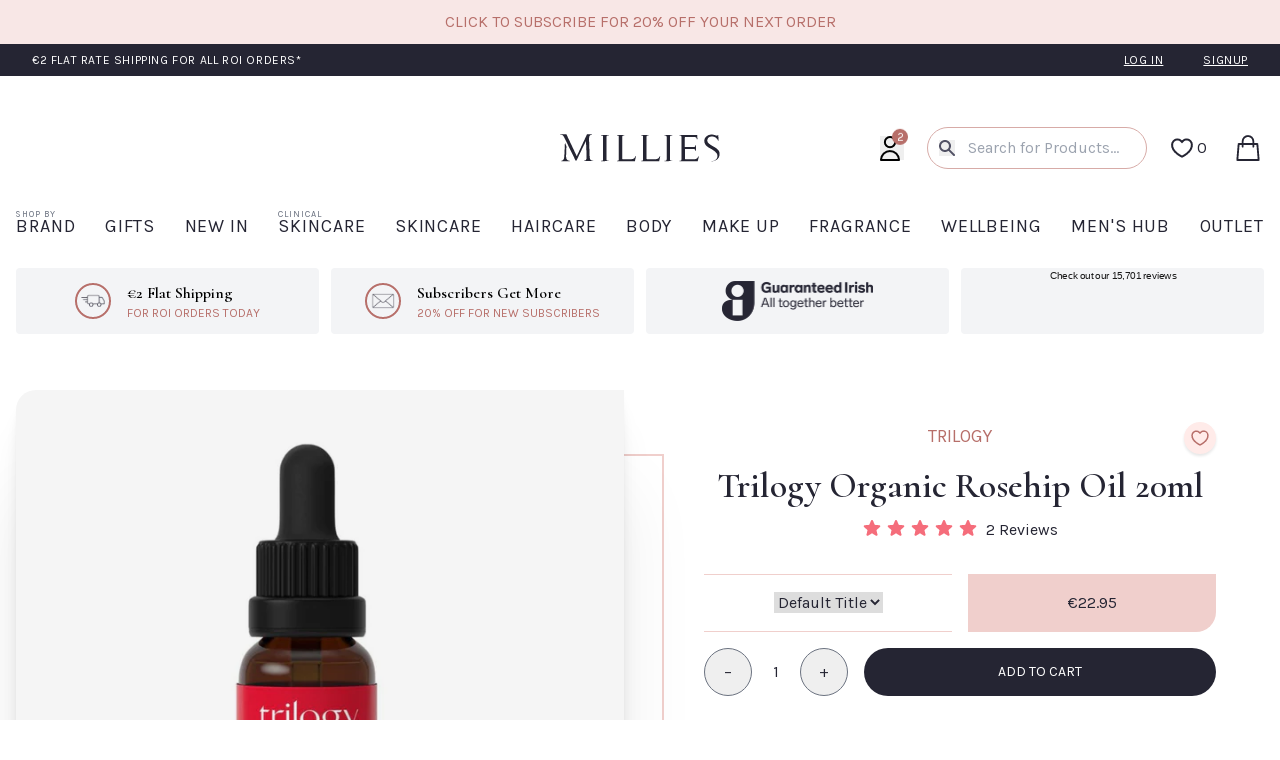

--- FILE ---
content_type: application/javascript
request_url: https://cdn.bogos.io/bWlsbGllc2JlYXV0eS5teXNob3BpZnkuY29t/freegifts_data_1768928364.min.js
body_size: 30176
content:
eval(function(p,a,c,k,e,d){e=function(c){return(c<a?'':e(parseInt(c/a)))+((c=c%a)>35?String.fromCharCode(c+29):c.toString(36))};if(!''.replace(/^/,String)){while(c--){d[e(c)]=k[c]||e(c)}k=[function(e){return d[e]}];e=function(){return'\\w+'};c=1};while(c--){if(k[c]){p=p.replace(new RegExp('\\b'+e(c)+'\\b','g'),k[c])}}return p}('f0.eZ={"8v":[{"7":7H,"U":T,"b":3,"2Z":"Z 3u 7E 7D 6n 7C u o 1n \\7B K 16 1G 3u. S y x L. 1V R F.","2Y":3,"2X":{"2W":3,"2V":3},"1Z":3,"2U":"3R-8W-eY:X:X.2T","2S":3,"2R":3,"2Q":{"1w":{"E":"W","1u":d},"2P":[],"2O":"1w","2N":[],"2M":k,"2L":"1v","2K":k,"1v":1,"2J":[{"1O":[8u],"l":4Z}]},"2I":{"E":"2H","Y":k},"2G":3,"2F":1,"2E":k,"E":"1S","2D":0,"2C":3,"2B":{"2A":3,"E":"1S","85":[],"2z":{"1b":k,"2y":1t,"2x":k},"2w":3},"2v":[{"b":"\\Q\\P Z 3u 7E 7D 6n 7C u o 1n \\7B K 16 1G 3u. S y x L. 1V R F. (d% z)","O":"14-54-53-51-3T","N":"14-54-53-51-3T-M","n":"j:\\/\\/i.h.g\\/s\\/6\\/1\\/f\\/e\\/6\\/6x.q?v=6w","l":6v,"m":4Z,"13":[{"7":7G,"1m":7F,"m":4Z,"1l":8u,"l":6v,"1k":9K,"1j":"J I","1i":25,"1h":25,"1g":d,"1f":"W","A":0,"n":"j:\\/\\/i.h.g\\/s\\/6\\/1\\/f\\/e\\/6\\/6x.q?v=6w","1e":{"V":7H,"1d":7G},"1c":{"7":7F,"U":T,"b":"\\Q\\P Z 3u 7E 7D 6n 7C u o 1n \\7B K 16 1G 3u. S y x L. 1V R F. (d% z)","O":"14-54-53-51-3T","N":"14-54-53-51-3T-M","n":"j:\\/\\/i.h.g\\/s\\/6\\/1\\/f\\/e\\/6\\/6x.q?v=6w","l":6v,"m":4Z}}]}],"2u":[{"7":eX,"V":7H,"2t":"60.X","2s":3,"2r":"4l","2q":[{"E":"73","1u":{"3u":"3u"},"3j":"3i"}],"2p":3,"2o":3}],"2n":[{"7":7G,"1m":7F,"m":4Z,"1l":8u,"l":6v,"1k":9K,"1j":"J I","1i":25,"1h":25,"1g":d,"1f":"W","A":0,"n":"j:\\/\\/i.h.g\\/s\\/6\\/1\\/f\\/e\\/6\\/6x.q?v=6w","1e":{"V":7H,"1d":7G},"1c":{"7":7F,"U":T,"b":"\\Q\\P Z 3u 7E 7D 6n 7C u o 1n \\7B K 16 1G 3u. S y x L. 1V R F. (d% z)","O":"14-54-53-51-3T","N":"14-54-53-51-3T-M","n":"j:\\/\\/i.h.g\\/s\\/6\\/1\\/f\\/e\\/6\\/6x.q?v=6w","l":6v,"m":4Z}}]},{"7":7A,"U":T,"b":3,"2Z":"Z 3z+3y 7x 7w 7v 1H 1J u o 1a 2 K 16 r 1p  3z+3y , 1x y x L B R F","2Y":3,"2X":{"2W":3,"2V":3},"1Z":3,"2U":"3R-10-96:eW:48.2T","2S":3,"2R":3,"2Q":{"1w":{"E":"W","1u":d},"2P":[],"2O":"1w","2N":[],"2M":k,"2L":"1v","2K":k,"1v":1,"2J":[{"1O":[8t],"l":4V}]},"2I":{"E":"2H","Y":k},"2G":3,"2F":1,"2E":k,"E":"1S","2D":0,"2C":3,"2B":{"2A":3,"2z":{"1b":k,"2y":1t,"2x":k},"2w":3},"2v":[{"b":"\\Q\\P Z 3z+3y 7x 7w 7v 1H 1J u o 1a 2 K 16 r 1p  3z+3y , 1x y x L B R F (d% z)","O":"14-1Y-1X-4Y-4X-4W-1q-1J-u-o-1a-2-K-16-r-1p-1Y-1X-1x-y-x-L-B-R-F","N":"14-1Y-1X-4Y-4X-4W-1q-1J-u-o-1a-2-K-16-r-1p-1Y-1X-1x-y-x-L-B-R-F-M","n":"j:\\/\\/i.h.g\\/s\\/6\\/1\\/f\\/e\\/6\\/6u-6t-6s-6r-6q.1s?v=6p","l":6o,"m":4V,"13":[{"7":7z,"1m":7y,"m":4V,"1l":8t,"l":6o,"1k":9I,"1j":"J I","1i":25,"1h":25,"1g":d,"1f":"W","A":0,"n":"j:\\/\\/i.h.g\\/s\\/6\\/1\\/f\\/e\\/6\\/6u-6t-6s-6r-6q.1s?v=6p","1e":{"V":7A,"1d":7z},"1c":{"7":7y,"U":T,"b":"\\Q\\P Z 3z+3y 7x 7w 7v 1H 1J u o 1a 2 K 16 r 1p  3z+3y , 1x y x L B R F (d% z)","O":"14-1Y-1X-4Y-4X-4W-1q-1J-u-o-1a-2-K-16-r-1p-1Y-1X-1x-y-x-L-B-R-F","N":"14-1Y-1X-4Y-4X-4W-1q-1J-u-o-1a-2-K-16-r-1p-1Y-1X-1x-y-x-L-B-R-F-M","n":"j:\\/\\/i.h.g\\/s\\/6\\/1\\/f\\/e\\/6\\/6u-6t-6s-6r-6q.1s?v=6p","l":6o,"m":4V}}]}],"2u":[{"7":eV,"V":7A,"2t":"2.X","2s":3,"2r":"5A","2q":[{"E":"6T","1u":{"9J":"3z+ 3y"},"1o":{"9J":"1Y-1X"},"3j":"3i"}],"2p":3,"2o":3}],"2n":[{"7":7z,"1m":7y,"m":4V,"1l":8t,"l":6o,"1k":9I,"1j":"J I","1i":25,"1h":25,"1g":d,"1f":"W","A":0,"n":"j:\\/\\/i.h.g\\/s\\/6\\/1\\/f\\/e\\/6\\/6u-6t-6s-6r-6q.1s?v=6p","1e":{"V":7A,"1d":7z},"1c":{"7":7y,"U":T,"b":"\\Q\\P Z 3z+3y 7x 7w 7v 1H 1J u o 1a 2 K 16 r 1p  3z+3y , 1x y x L B R F (d% z)","O":"14-1Y-1X-4Y-4X-4W-1q-1J-u-o-1a-2-K-16-r-1p-1Y-1X-1x-y-x-L-B-R-F","N":"14-1Y-1X-4Y-4X-4W-1q-1J-u-o-1a-2-K-16-r-1p-1Y-1X-1x-y-x-L-B-R-F-M","n":"j:\\/\\/i.h.g\\/s\\/6\\/1\\/f\\/e\\/6\\/6u-6t-6s-6r-6q.1s?v=6p","l":6o,"m":4V}}]},{"7":7l,"U":T,"b":3,"2Z":"Z D & w 6k 1r u o 1n \\3c 1G D & w 3r r (3q 3p, 7i, 3o, 23 3n r 3m \\7h)","2Y":3,"2X":{"2W":3,"2V":3},"1Z":3,"2U":"3R-10-eU:18:20.2T","2S":3,"2R":3,"2Q":{"1w":{"E":"W","1u":d},"2P":[],"2O":"1w","2N":[],"2M":k,"2L":"1v","2K":k,"1v":1,"2J":[{"1O":[8d],"l":4P}]},"2I":{"E":"2H","Y":k},"2G":3,"2F":1,"2E":k,"E":"1S","2D":0,"2C":3,"2B":{"2A":3,"2z":{"1b":k,"2y":1t,"2x":k},"2w":3},"2v":[{"b":"\\Q\\P Z D & w 6k 1r u o 1n \\3c 1G D & w 3r r (3q 3p, 7i, 3o, 23 3n r 3m \\7h) S y x L B R F. (d% z)","O":"14-H-G-3S-1r-u-o-1n-40-1G-H-G-3r-r-3q-3p-4Q-3o-23-3n-r-3m-20","N":"14-H-G-3S-1r-u-o-1n-40-1G-H-G-3r-r-3q-3p-4Q-3o-23-3n-r-3m-20-M","n":"j:\\/\\/i.h.g\\/s\\/6\\/1\\/f\\/e\\/6\\/6j.q?v=6i","l":6h,"m":4P,"13":[{"7":7k,"1m":7j,"m":4P,"1l":8d,"l":6h,"1k":98,"1j":"J I","1i":29,"1h":0,"1g":d,"1f":"W","A":0,"n":"j:\\/\\/i.h.g\\/s\\/6\\/1\\/f\\/e\\/6\\/6j.q?v=6i","1e":{"V":7l,"1d":7k},"1c":{"7":7j,"U":T,"b":"\\Q\\P Z D & w 6k 1r u o 1n \\3c 1G D & w 3r r (3q 3p, 7i, 3o, 23 3n r 3m \\7h) S y x L B R F. (d% z)","O":"14-H-G-3S-1r-u-o-1n-40-1G-H-G-3r-r-3q-3p-4Q-3o-23-3n-r-3m-20","N":"14-H-G-3S-1r-u-o-1n-40-1G-H-G-3r-r-3q-3p-4Q-3o-23-3n-r-3m-20-M","n":"j:\\/\\/i.h.g\\/s\\/6\\/1\\/f\\/e\\/6\\/6j.q?v=6i","l":6h,"m":4P}}]}],"2u":[{"7":eT,"V":7l,"2t":"40.X","2s":3,"2r":"4l","2q":[{"E":"1O","1u":{"9H":{"7":9H,"1F":"j:\\/\\/i.h.g\\/s\\/6\\/1\\/f\\/e\\/r\\/1U-3G-3F-eS.eR.1s?v=eQ","b":"D & w 6k eP","1o":"3S-8p-2m","Y":"1E","1D":"D & w","13":[{"7":eO,"A":"49.X","b":"J I"}],"1C":["3f","2l","2k","2j","3e","2i&2h","7q","1R&w","7p","3t-eN","2g","eM","8p","9G & 6B eL","3U","eK","1B","2f","1I","p&1W","H-G","1Q","2e","7o","1A","1P"],"1z":"3s 9G"},"9F":{"7":9F,"1F":"j:\\/\\/i.h.g\\/s\\/6\\/1\\/f\\/e\\/r\\/1U-3G-3F-eJ.eI.1s?v=eH","b":"D & w 8f 8e 1H","1o":"9a-99-1q","Y":"1E","1D":"D & w","13":[{"7":eG,"A":"45.X","b":"J I"}],"1C":["3f","2l","9r","2k","2j","3e","2i&2h","1R&w","3t-1q","2g","9C","3U","1B","2f","1I","p&1W","H-G","1Q","2e","1A","1P"],"1z":"3s 1H"},"9E":{"7":9E,"1F":"j:\\/\\/i.h.g\\/s\\/6\\/1\\/f\\/e\\/r\\/1U-3G-3F-eF.eE.1s?v=eD","b":"D & w eC 3L 9B","1o":"H-G-eB-3C-9D","Y":"1E","1D":"D & w","13":[{"7":eA,"A":"79.X","b":"J I"}],"1C":["3f","2l","2k","2j","3e","2i&2h","1R&w","3t-9D","2g","9C","3U","1B","2f","1I","p&1W","H-G","1Q","2e","1A","3A-8P-8O","1P"],"1z":"3s 9B"},"9A":{"7":9A,"1F":"j:\\/\\/i.h.g\\/s\\/6\\/1\\/f\\/e\\/r\\/1U-3G-3F-ez.ey.1s?v=ex","b":"D & w ew C 2 ev 1H","1o":"H-G-eu-c-2-et-1q","Y":"1E","1D":"D & w","13":[{"7":es,"A":"79.X","b":"J I"}],"1C":["3f","2l","2k","2j","3e","2i&2h","1R&w","3t-1q","2g","3U","1B","2f","1I","p&1W","H-G","1Q","2e","1A","1P","er"],"1z":"3s 1H"},"9z":{"7":9z,"1F":"j:\\/\\/i.h.g\\/s\\/6\\/1\\/f\\/e\\/r\\/1U-3G-3F-eq.ep.1s?v=eo","b":"D & w en em 7r","1o":"H-G-el-ek-7s","Y":"1E","1D":"D & w","13":[{"7":ej,"A":"45.X","b":"J I"}],"1C":["3f","2l","2k","2j","3e","2i&2h","1R&w","7s","4U-4T","2g","3U","1B","2f","1I","p&1W","H-G","1Q","2e","1A","1P"],"1z":"7r"},"9y":{"7":9y,"1F":"j:\\/\\/i.h.g\\/s\\/6\\/1\\/f\\/e\\/r\\/1U-3G-3F-ei.eh.1s?v=eg","b":"D & w ef 3H 9x","1o":"H-G-ee-3g-6m","Y":"1E","1D":"D & w","13":[{"7":ed,"A":"40.X","b":"J I"}],"1C":["3f","2l","2k","2j","3e","2i&2h","1R&w","3g-6m","2g","3U","1B","2f","1I","p&1W","H-G","1Q","2e","1A","1P"],"1z":"3H 9x"},"9w":{"7":9w,"1F":"j:\\/\\/i.h.g\\/s\\/6\\/1\\/f\\/e\\/r\\/1U-3G-3F-ec.eb.1s?v=ea","b":"D & w e9 e8","1o":"H-G-e7-e6","Y":"1E","1D":"D & w","13":[{"7":e5,"A":"35.X","b":"J I"}],"1C":["3f","2l","2k","2j","e4","2i&2h","1R&w","3t-e3","4U-4T","2g","3U","1B","2f","1I","p&1W","H-G","1Q","2e","1A","1P","9l"],"1z":"3s e2"},"9v":{"7":9v,"1F":"j:\\/\\/i.h.g\\/s\\/6\\/1\\/f\\/e\\/r\\/1U-3G-3F-e1.e0.1s?v=dZ","b":"D & w dY dX 9p 7t","1o":"H-G-dW-7u","Y":"1E","1D":"D & w","13":[{"7":dV,"A":"35.X","b":"J I"}],"1C":["3f","2l","2k","2j","3e","2i&2h","1R&w","4U-4T","2g","8s","1B","2f","1I","p&1W","H-G","1Q","2e","1A","1P","7u"],"1z":"7t"},"9u":{"7":9u,"1F":"j:\\/\\/i.h.g\\/s\\/6\\/1\\/f\\/e\\/r\\/dU.q?v=dT","b":"D & w 8g dS","1o":"H-G-9c-dR","Y":"1E","1D":"D & w","13":[{"7":dQ,"A":"41.X","b":"J I"}],"1C":["dP","2l","2k","2j","dO","3e","2i&2h","1R&w","2g","8g","8s","1B","2f","1I","p&1W","H-G","1Q","2e","1A","1P","dN","dM-r"],"1z":"dL"},"9t":{"7":9t,"1F":"j:\\/\\/i.h.g\\/s\\/6\\/1\\/f\\/e\\/r\\/dK.q?v=dJ","b":"D & w dI 7t","1o":"H-23-G-dH-7u","Y":"1E","1D":"D & w","13":[{"7":dG,"A":"37.X","b":"J I"}],"1C":["8r","3f","2l","2k","2j","3e","2i&2h","7q","1R&w","7p","4U-4T","2g","1B","2f","1I","p&1W","H-G","8h","1Q","2e","7o","1A","1P","8q","7u"],"1z":"7t"},"9s":{"7":9s,"1F":"j:\\/\\/i.h.g\\/s\\/6\\/1\\/f\\/e\\/r\\/1U-4C-dF-dE.dD.q?v=dC","b":"D & w dB 6n 7r dA","1o":"H-G-dz-3T-7s-dy","Y":"1E","1D":"D & w","13":[{"7":dx,"A":"45.X","b":"J I"}],"1C":["8r","3f","2l","9r","2k","2j","3e","2i&2h","7q","1R&w","7s","7p","4U-4T","2g","8s","1B","2f","1I","p&1W","H-G","1Q","2e","7o","1A","1P","8q"],"1z":"7r"},"9q":{"7":9q,"1F":"j:\\/\\/i.h.g\\/s\\/6\\/1\\/f\\/e\\/r\\/dw.q?v=dv","b":"D & w du dt 9p ds","1o":"H-G-dr-9o-9n-dq-dp","Y":"1E","1D":"D & w","13":[{"7":do,"A":"31.X","b":"J I"}],"1C":["8r","3f","2l","2k","2j","3e","2i&2h","7q","1R&w","7p","3t-dn","4U-4T","2g","9o 9n","1B","2f","1I","p&1W","H-G","1Q","2e","7o","1A","1P","8q"],"1z":"3s dm"},"9m":{"7":9m,"1F":"j:\\/\\/i.h.g\\/s\\/6\\/1\\/f\\/e\\/6\\/dl.q?v=dk","b":"D & w dj dh 9k 50","1o":"H-G-dg-df-8o-50","Y":"1E","1D":"D & w","13":[{"7":de,"A":"40.X","b":"J I"}],"1C":["1R&w","3t-8o","dd","8p","1B","1I","p&1W","H-G","8h","dc","1Q","1A","8o","db","1P","9l"],"1z":"3s 9k"},"9j":{"7":9j,"1F":"j:\\/\\/i.h.g\\/s\\/6\\/1\\/f\\/e\\/6\\/8n-da.q?v=d9","b":"D & w 8m 4R 1N - d8 4S","1o":"H-G-8l-3x-1y-d7-4S","Y":"1E","1D":"D & w","13":[{"7":d6,"A":"20.X","b":"J I"}],"1C":["1R&w","3x-6m","3x-8k","8j","1B","1I","H-G","1Q","1A","1P","6l"],"1z":"4R 8i"},"9i":{"7":9i,"1F":"j:\\/\\/i.h.g\\/s\\/6\\/1\\/f\\/e\\/6\\/8n-d5.q?v=d4","b":"D & w 8m 4R 1N - d3 4S","1o":"H-G-8l-3x-1y-d2-4S","Y":"1E","1D":"D & w","13":[{"7":d1,"A":"20.X","b":"J I"}],"1C":["1R&w","3x-6m","3x-8k","8j","1B","1I","H-G","1Q","1A","1P","6l","7n","7m"],"1z":"4R 8i"},"9h":{"7":9h,"1F":"j:\\/\\/i.h.g\\/s\\/6\\/1\\/f\\/e\\/6\\/8n-d0.q?v=cZ","b":"D & w 8m 4R 1N - cY 4S","1o":"H-G-8l-3x-1y-cX-4S","Y":"1E","1D":"D & w","13":[{"7":cW,"A":"20.X","b":"J I"}],"1C":["1R&w","3x-6m","3x-8k","8j","1B","1I","H-G","1Q","1A","1P","6l"],"1z":"4R 8i"},"9g":{"7":9g,"1F":"j:\\/\\/i.h.g\\/s\\/6\\/1\\/f\\/e\\/6\\/cV.q?v=cU","b":"D & w 8f 8e 4a 1N","1o":"H-G-1K-cT-9f-18-9f-cS","Y":"1E","1D":"D & w","13":[{"7":cR,"A":"19.X","b":"J I"}],"1C":["3t-1y","1B","1I","H-G","8h","1A"],"1z":"3s 1N"},"9e":{"7":9e,"1F":"j:\\/\\/i.h.g\\/s\\/6\\/1\\/f\\/e\\/6\\/cQ.q?v=cP","b":"D & w cO 1N","1o":"cN-1y","Y":"1E","1D":"D & w","13":[{"7":cM,"A":"28.X","b":"J I"}],"1C":["3t-1y","1B","1I","H-G","1A","6l","7n","7m"],"1z":"3s 1N"},"9d":{"7":9d,"1F":"j:\\/\\/i.h.g\\/s\\/6\\/1\\/f\\/e\\/6\\/cL.q?v=cK","b":"D & w 8g cJ 1N","1o":"9c-cI-1y","Y":"1E","1D":"D & w","13":[{"7":cH,"A":"28.X","b":"J I"}],"1C":["3t-1y","1B","1I","H-G","1A","6l","7n","7m"],"1z":"3s 1N"},"9b":{"7":9b,"1F":"j:\\/\\/i.h.g\\/s\\/6\\/1\\/f\\/e\\/6\\/cG.q?v=cF","b":"D & w 8f 8e cE 3H cD","1o":"9a-99-cC-3g-cB","Y":"1E","1D":"D & w","13":[{"7":cA,"A":"34.X","b":"J I"}],"1C":["3g-1y","1B","cz","1I","H-G","1A","cy","7n","7m"],"1z":"3H 1N"}},"3j":"3i"}],"2p":3,"2o":3}],"2n":[{"7":7k,"1m":7j,"m":4P,"1l":8d,"l":6h,"1k":98,"1j":"J I","1i":29,"1h":0,"1g":d,"1f":"W","A":0,"n":"j:\\/\\/i.h.g\\/s\\/6\\/1\\/f\\/e\\/6\\/6j.q?v=6i","1e":{"V":7l,"1d":7k},"1c":{"7":7j,"U":T,"b":"\\Q\\P Z D & w 6k 1r u o 1n \\3c 1G D & w 3r r (3q 3p, 7i, 3o, 23 3n r 3m \\7h) S y x L B R F. (d% z)","O":"14-H-G-3S-1r-u-o-1n-40-1G-H-G-3r-r-3q-3p-4Q-3o-23-3n-r-3m-20","N":"14-H-G-3S-1r-u-o-1n-40-1G-H-G-3r-r-3q-3p-4Q-3o-23-3n-r-3m-20-M","n":"j:\\/\\/i.h.g\\/s\\/6\\/1\\/f\\/e\\/6\\/6j.q?v=6i","l":6h,"m":4P}}]},{"7":7g,"U":T,"b":"Z 2d 6g 6f 6e 1M \\6d u o 1n \\6c 6b 1K 2d 27 . S y x 1b B R F.","2Z":"Z 2d 6g 6f 6e 1M \\6d u o 1n \\6c 6b 1K 2d 27 . S y x 1b B R F.","2Y":3,"2X":{"2W":3,"2V":3},"1Z":3,"2U":"3R-12-cx:11:52.2T","2S":3,"2R":3,"2Q":{"1w":{"E":"W","1u":d},"2P":[],"2O":"1w","2N":[],"2M":k,"2L":"1v","2K":k,"1v":1,"2J":[{"1O":[8c],"l":4K}]},"2I":{"E":"2H","Y":k},"2G":3,"2F":1,"2E":k,"E":"1S","2D":0,"2C":3,"2B":{"2A":3,"2z":{"1b":k,"2y":1t,"2x":k},"2w":3},"2v":[{"b":"\\Q\\P Z 2d 6g 6f 6e 1M \\6d u o 1n \\6c 6b 1K 2d 27 . S y x 1b B R F. (d% z)","O":"4O-4N-4M-4L","N":"4O-4N-4M-4L-M","n":"j:\\/\\/i.h.g\\/s\\/6\\/1\\/f\\/e\\/6\\/6a.1s?v=69","l":68,"m":4K,"13":[{"7":7f,"1m":7e,"m":4K,"1l":8c,"l":68,"1k":97,"1j":"J I","1i":11,"1h":11,"1g":d,"1f":"W","A":0,"n":"j:\\/\\/i.h.g\\/s\\/6\\/1\\/f\\/e\\/6\\/6a.1s?v=69","1e":{"V":7g,"1d":7f},"1c":{"7":7e,"U":T,"b":"\\Q\\P Z 2d 6g 6f 6e 1M \\6d u o 1n \\6c 6b 1K 2d 27 . S y x 1b B R F. (d% z)","O":"4O-4N-4M-4L","N":"4O-4N-4M-4L-M","n":"j:\\/\\/i.h.g\\/s\\/6\\/1\\/f\\/e\\/6\\/6a.1s?v=69","l":68,"m":4K}}]}],"2u":[{"7":cw,"V":7g,"2t":"25.X","2s":3,"2r":"4l","2q":[{"E":"73","1u":{"2d":"2d"},"3j":"3i"}],"2p":3,"2o":{"3B":[]}}],"2n":[{"7":7f,"1m":7e,"m":4K,"1l":8c,"l":68,"1k":97,"1j":"J I","1i":11,"1h":11,"1g":d,"1f":"W","A":0,"n":"j:\\/\\/i.h.g\\/s\\/6\\/1\\/f\\/e\\/6\\/6a.1s?v=69","1e":{"V":7g,"1d":7f},"1c":{"7":7e,"U":T,"b":"\\Q\\P Z 2d 6g 6f 6e 1M \\6d u o 1n \\6c 6b 1K 2d 27 . S y x 1b B R F. (d% z)","O":"4O-4N-4M-4L","N":"4O-4N-4M-4L-M","n":"j:\\/\\/i.h.g\\/s\\/6\\/1\\/f\\/e\\/6\\/6a.1s?v=69","l":68,"m":4K}}]},{"7":7d,"U":T,"b":"Z 2c 67 66 86 cv 2c 64. S 21 x 1b B R F.","2Z":"7a 78 76 2c 67 66 u o 64 1p 2c. S y cu 1b. 1V 3w 74.","2Y":3,"2X":{"2W":3,"2V":3},"1Z":3,"2U":"3R-12-96:18:28.2T","2S":3,"2R":3,"2Q":{"1w":{"E":"W","1u":d},"2P":[],"2O":"1w","2N":[],"2M":k,"2L":"1v","2K":k,"1v":1,"2J":[{"1O":[8b],"l":4G}]},"2I":{"E":"2H","Y":k},"2G":3,"2F":1,"2E":k,"E":"1S","2D":0,"2C":3,"2B":{"2A":3,"E":"1S","85":[],"2z":{"1b":k,"2y":1t,"2x":k},"2w":3},"2v":[{"b":"\\Q\\P 7a 78 76 2c 67 66 u o 64 1p 2c. S 21 x L. 1V 3w 74. (d% z)","O":"4J-4I-4H-1L","N":"4J-4I-4H-1L-M","n":"j:\\/\\/i.h.g\\/s\\/6\\/1\\/f\\/e\\/6\\/63.q?v=62","l":61,"m":4G,"13":[{"7":7c,"1m":7b,"m":4G,"1l":8b,"l":61,"1k":95,"1j":"J I","1i":39,"1h":3,"1g":d,"1f":"W","A":0,"n":"j:\\/\\/i.h.g\\/s\\/6\\/1\\/f\\/e\\/6\\/63.q?v=62","1e":{"V":7d,"1d":7c},"1c":{"7":7b,"U":T,"b":"\\Q\\P 7a 78 76 2c 67 66 u o 64 1p 2c. S 21 x L. 1V 3w 74. (d% z)","O":"4J-4I-4H-1L","N":"4J-4I-4H-1L-M","n":"j:\\/\\/i.h.g\\/s\\/6\\/1\\/f\\/e\\/6\\/63.q?v=62","l":61,"m":4G}}]}],"2u":[{"7":ct,"V":7d,"2t":"1.X","2s":3,"2r":"5A","2q":[{"E":"73","1u":{"2c":"2c"},"3j":"3i"}],"2p":k,"2o":{"3B":[]}}],"2n":[{"7":7c,"1m":7b,"m":4G,"1l":8b,"l":61,"1k":95,"1j":"J I","1i":39,"1h":3,"1g":d,"1f":"W","A":0,"n":"j:\\/\\/i.h.g\\/s\\/6\\/1\\/f\\/e\\/6\\/63.q?v=62","1e":{"V":7d,"1d":7c},"1c":{"7":7b,"U":T,"b":"\\Q\\P 7a 78 76 2c 67 66 u o 64 1p 2c. S 21 x L. 1V 3w 74. (d% z)","O":"4J-4I-4H-1L","N":"4J-4I-4H-1L-M","n":"j:\\/\\/i.h.g\\/s\\/6\\/1\\/f\\/e\\/6\\/63.q?v=62","l":61,"m":4G}}]},{"7":72,"U":T,"b":"Z 2b 5Z 5Y 5X u o 1a 2 K 16 r 1p 2b.  S y x L. 1V 3w F.","2Z":"Z 2b 5Z 5Y 5X u o 1a 2 K 16 r 1p 2b.  S y x L. 1V 3w F.","2Y":3,"2X":{"2W":3,"2V":3},"1Z":3,"2U":"3R-12-cs:58:22.2T","2S":3,"2R":3,"2Q":{"1w":{"E":"W","1u":d},"2P":[],"2O":"1w","2N":[],"2M":k,"2L":"1v","2K":k,"1v":1,"2J":[{"1O":[8a],"l":4B}]},"2I":{"E":"2H","Y":k},"2G":3,"2F":1,"2E":k,"E":"1S","2D":0,"2C":3,"2B":{"2A":3,"2z":{"1b":k,"2y":1t,"2x":k},"2w":3},"2v":[{"b":"\\Q\\P Z 2b 5Z 5Y 5X u o 1a 2 K 16 r 1p 2b.  S y x L. 1V 3w F. (d% z)","O":"14-2a-4F-4E-4D-u-o-1a-2-K-16-r-1p-2a-1x-y-x-L-B-R-F","N":"14-2a-4F-4E-4D-u-o-1a-2-K-16-r-1p-2a-1x-y-x-L-B-R-F-M","n":"j:\\/\\/i.h.g\\/s\\/6\\/1\\/f\\/e\\/r\\/1U-4C-5W-5V.5U.q?v=5T","l":5S,"m":4B,"13":[{"7":71,"1m":70,"m":4B,"1l":8a,"l":5S,"1k":94,"1j":"J I","1i":5,"1h":5,"1g":d,"1f":"W","A":0,"n":"j:\\/\\/i.h.g\\/s\\/6\\/1\\/f\\/e\\/r\\/1U-4C-5W-5V.5U.q?v=5T","1e":{"V":72,"1d":71},"1c":{"7":70,"U":T,"b":"\\Q\\P Z 2b 5Z 5Y 5X u o 1a 2 K 16 r 1p 2b.  S y x L. 1V 3w F. (d% z)","O":"14-2a-4F-4E-4D-u-o-1a-2-K-16-r-1p-2a-1x-y-x-L-B-R-F","N":"14-2a-4F-4E-4D-u-o-1a-2-K-16-r-1p-2a-1x-y-x-L-B-R-F-M","n":"j:\\/\\/i.h.g\\/s\\/6\\/1\\/f\\/e\\/r\\/1U-4C-5W-5V.5U.q?v=5T","l":5S,"m":4B}}]}],"2u":[{"7":cr,"V":72,"2t":"2.X","2s":3,"2r":"5A","2q":[{"E":"73","1u":{"2b":"2b"},"3j":"3i"}],"2p":k,"2o":{"3B":[]}}],"2n":[{"7":71,"1m":70,"m":4B,"1l":8a,"l":5S,"1k":94,"1j":"J I","1i":5,"1h":5,"1g":d,"1f":"W","A":0,"n":"j:\\/\\/i.h.g\\/s\\/6\\/1\\/f\\/e\\/r\\/1U-4C-5W-5V.5U.q?v=5T","1e":{"V":72,"1d":71},"1c":{"7":70,"U":T,"b":"\\Q\\P Z 2b 5Z 5Y 5X u o 1a 2 K 16 r 1p 2b.  S y x L. 1V 3w F. (d% z)","O":"14-2a-4F-4E-4D-u-o-1a-2-K-16-r-1p-2a-1x-y-x-L-B-R-F","N":"14-2a-4F-4E-4D-u-o-1a-2-K-16-r-1p-2a-1x-y-x-L-B-R-F-M","n":"j:\\/\\/i.h.g\\/s\\/6\\/1\\/f\\/e\\/r\\/1U-4C-5W-5V.5U.q?v=5T","l":5S,"m":4B}}]},{"7":6Z,"U":T,"b":"Z 3d 5R 5Q 3k 1M \\3c u o 1n \\5P K 16 1G 3d 27.  S y x L B 26 24. (d% z)","2Z":"Z 3d 5R 5Q 3k 1M \\3c u o 1n \\5P K 16 1G 3d 27.  S y x L B 26 24. (d% z)","2Y":3,"2X":{"2W":3,"2V":3},"1Z":3,"2U":"3R-12-cq:cp:42.2T","2S":3,"2R":3,"2Q":{"1w":{"E":"W","1u":d},"2P":[],"2O":"1w","2N":[],"2M":k,"2L":"1v","2K":k,"1v":1,"2J":[{"1O":[89],"l":4x}]},"2I":{"E":"2H","Y":k},"2G":3,"2F":1,"2E":k,"E":"1S","2D":0,"2C":3,"2B":{"2A":3,"2z":{"1b":k,"2y":1t,"2x":k},"2w":3},"2v":[{"b":"\\Q\\P Z 3d 5R 5Q 3k 1M \\3c u o 1n \\5P K 16 1G 3d 27.  S y x L B 26 24. (d% z) (d% z)","O":"3Q-4A-4z-4y-1L","N":"3Q-4A-4z-4y-1L-M","n":"j:\\/\\/i.h.g\\/s\\/6\\/1\\/f\\/e\\/6\\/5O.q?v=5N","l":5M,"m":4x,"13":[{"7":6Y,"1m":6X,"m":4x,"1l":89,"l":5M,"1k":92,"1j":"J I","1i":0,"1h":40,"1g":d,"1f":"W","A":0,"n":"j:\\/\\/i.h.g\\/s\\/6\\/1\\/f\\/e\\/6\\/5O.q?v=5N","1e":{"V":6Z,"1d":6Y},"1c":{"7":6X,"U":T,"b":"\\Q\\P Z 3d 5R 5Q 3k 1M \\3c u o 1n \\5P K 16 1G 3d 27.  S y x L B 26 24. (d% z) (d% z)","O":"3Q-4A-4z-4y-1L","N":"3Q-4A-4z-4y-1L-M","n":"j:\\/\\/i.h.g\\/s\\/6\\/1\\/f\\/e\\/6\\/5O.q?v=5N","l":5M,"m":4x}}]}],"2u":[{"7":co,"V":6Z,"2t":"d.X","2s":3,"2r":"4l","2q":[{"E":"6T","1u":{"93":"3d"},"1o":{"93":"3Q"},"3j":"3i"}],"2p":3,"2o":{"3B":[]}}],"2n":[{"7":6Y,"1m":6X,"m":4x,"1l":89,"l":5M,"1k":92,"1j":"J I","1i":0,"1h":40,"1g":d,"1f":"W","A":0,"n":"j:\\/\\/i.h.g\\/s\\/6\\/1\\/f\\/e\\/6\\/5O.q?v=5N","1e":{"V":6Z,"1d":6Y},"1c":{"7":6X,"U":T,"b":"\\Q\\P Z 3d 5R 5Q 3k 1M \\3c u o 1n \\5P K 16 1G 3d 27.  S y x L B 26 24. (d% z) (d% z)","O":"3Q-4A-4z-4y-1L","N":"3Q-4A-4z-4y-1L-M","n":"j:\\/\\/i.h.g\\/s\\/6\\/1\\/f\\/e\\/6\\/5O.q?v=5N","l":5M,"m":4x}}]},{"7":6W,"U":T,"b":"Z 3E 3D 5L 5K 1M \\91 u o 1n \\3c K 16 1G 3b 3E 3D 27.  S y x L B 26 24. (d% z)","2Z":"Z 3E 3D 5L 5K 1M \\91 u o 1n \\3c K 16 1G 3b 3E 3D 27.  S y x L B 26 24. (d% z)","2Y":3,"2X":{"2W":3,"2V":3},"1Z":3,"2U":"6L-55-cn:30:31.2T","2S":3,"2R":3,"2Q":{"1w":{"E":"W","1u":d},"2P":[],"2O":"1w","2N":[],"2M":k,"2L":"1v","2K":k,"1v":1,"2J":[{"1O":[88],"l":4u}]},"2I":{"E":"2H","Y":k},"2G":3,"2F":1,"2E":k,"E":"1S","2D":0,"2C":3,"2B":{"2A":3,"2z":{"1b":k,"2y":1t,"2x":k},"2w":3},"2v":[{"b":"\\Q\\P 3b 3E 3D 5L 5K (d% z)","O":"1K-3P-3O-4w-4v","N":"1K-3P-3O-4w-4v-M","n":"j:\\/\\/i.h.g\\/s\\/6\\/1\\/f\\/e\\/6\\/5J.q?v=5I","l":5H,"m":4u,"13":[{"7":6V,"1m":6U,"m":4u,"1l":88,"l":5H,"1k":8Z,"1j":"J I","1i":8.5,"1h":17,"1g":d,"1f":"W","A":0,"n":"j:\\/\\/i.h.g\\/s\\/6\\/1\\/f\\/e\\/6\\/5J.q?v=5I","1e":{"V":6W,"1d":6V},"1c":{"7":6U,"U":T,"b":"\\Q\\P 3b 3E 3D 5L 5K (d% z)","O":"1K-3P-3O-4w-4v","N":"1K-3P-3O-4w-4v-M","n":"j:\\/\\/i.h.g\\/s\\/6\\/1\\/f\\/e\\/6\\/5J.q?v=5I","l":5H,"m":4u}}]}],"2u":[{"7":cm,"V":6W,"2t":"40.X","2s":3,"2r":"4l","2q":[{"E":"6T","1u":{"90":"3b 3E 3D"},"1o":{"90":"1K-3P-3O"},"3j":"3i"}],"2p":3,"2o":{"3B":[]}}],"2n":[{"7":6V,"1m":6U,"m":4u,"1l":88,"l":5H,"1k":8Z,"1j":"J I","1i":8.5,"1h":17,"1g":d,"1f":"W","A":0,"n":"j:\\/\\/i.h.g\\/s\\/6\\/1\\/f\\/e\\/6\\/5J.q?v=5I","1e":{"V":6W,"1d":6V},"1c":{"7":6U,"U":T,"b":"\\Q\\P 3b 3E 3D 5L 5K (d% z)","O":"1K-3P-3O-4w-4v","N":"1K-3P-3O-4w-4v-M","n":"j:\\/\\/i.h.g\\/s\\/6\\/1\\/f\\/e\\/6\\/5J.q?v=5I","l":5H,"m":4u}}]},{"7":6S,"U":T,"b":"Z 3a 38 3l 3b 1H 36 1M \\5G 5F o 3I 5E 3a 38 3l 3k. S y x L B 26 24. (d% z)","2Z":"Z 3a 38 3l 3b 1H 36 1M \\5G 5F o 3I 5E 3a 38 3l 3k. S y x L B 26 24. (d% z)","2Y":3,"2X":{"2W":3,"2V":3},"1Z":3,"2U":"6L-55-cl:56:12.2T","2S":3,"2R":3,"2Q":{"1w":{"E":"W","1u":d},"2P":[],"2O":"1w","2N":[],"2M":k,"2L":"1v","2K":k,"1v":1,"2J":[{"1O":[87],"l":4s}]},"2I":{"E":"2H","Y":k},"2G":3,"2F":1,"2E":k,"E":"1S","2D":0,"2C":3,"2B":{"2A":3,"2z":{"1b":k,"2y":1t,"2x":k},"2w":3},"2v":[{"b":"\\Q\\P Z 3a 38 3l 3b 1H 36 1M \\5G 5F o 3I 5E 3a 38 3l 3k. S y x L B 26 24. (d% z) (d% z)","O":"3N-3M-4t-1K-1q-36-1L","N":"3N-3M-4t-1K-1q-36-1L-M","n":"j:\\/\\/i.h.g\\/s\\/6\\/1\\/f\\/e\\/6\\/5D.q?v=5C","l":5B,"m":4s,"13":[{"7":6R,"1m":6Q,"m":4s,"1l":87,"l":5B,"1k":8X,"1j":"J I","1i":0,"1h":3,"1g":d,"1f":"W","A":0,"n":"j:\\/\\/i.h.g\\/s\\/6\\/1\\/f\\/e\\/6\\/5D.q?v=5C","1e":{"V":6S,"1d":6R},"1c":{"7":6Q,"U":T,"b":"\\Q\\P Z 3a 38 3l 3b 1H 36 1M \\5G 5F o 3I 5E 3a 38 3l 3k. S y x L B 26 24. (d% z) (d% z)","O":"3N-3M-4t-1K-1q-36-1L","N":"3N-3M-4t-1K-1q-36-1L-M","n":"j:\\/\\/i.h.g\\/s\\/6\\/1\\/f\\/e\\/6\\/5D.q?v=5C","l":5B,"m":4s}}]}],"2u":[{"7":ck,"V":6S,"2t":"1.X","2s":3,"2r":"5A","2q":[{"E":"6T","1u":{"8Y":"3a 38"},"1o":{"8Y":"3N-3M"},"3j":"3i"}],"2p":k,"2o":{"3B":[]}}],"2n":[{"7":6R,"1m":6Q,"m":4s,"1l":87,"l":5B,"1k":8X,"1j":"J I","1i":0,"1h":3,"1g":d,"1f":"W","A":0,"n":"j:\\/\\/i.h.g\\/s\\/6\\/1\\/f\\/e\\/6\\/5D.q?v=5C","1e":{"V":6S,"1d":6R},"1c":{"7":6Q,"U":T,"b":"\\Q\\P Z 3a 38 3l 3b 1H 36 1M \\5G 5F o 3I 5E 3a 38 3l 3k. S y x L B 26 24. (d% z) (d% z)","O":"3N-3M-4t-1K-1q-36-1L","N":"3N-3M-4t-1K-1q-36-1L-M","n":"j:\\/\\/i.h.g\\/s\\/6\\/1\\/f\\/e\\/6\\/5D.q?v=5C","l":5B,"m":4s}}]},{"7":6O,"U":T,"b":"5z a 14 5y 5x 21 u o 1a 4r 3L 4q 1H 1T 1r K 33. S 32 x 1b B R F.","2Z":"5z a 14 5y 5x 21 u o 1a 4r 3L 4q 1H 1T 1r K 33. S 32 x 1b B R F.","2Y":3,"2X":{"2W":3,"2V":3},"1Z":3,"2U":"6L-55-cj:28:8W.2T","2S":3,"2R":3,"2Q":{"1w":{"E":"W","1u":d},"2P":[],"2O":"1w","2N":[],"2M":k,"2L":"1v","2K":k,"1v":1,"2J":[{"1O":[6P],"5v":[{"7":6P,"5u":1}],"5t":1,"l":4m}]},"2I":{"E":"2H","Y":k},"2G":3,"2F":1,"2E":k,"E":"1S","2D":0,"2C":3,"2B":{"2A":3,"2z":{"1b":k,"2y":1t,"2x":k},"2w":3},"2v":[{"b":"\\Q\\P 5z a 14 5y 5x 21 u o 1a 4r 3L 4q 1H 1T 1r K 33. S 32 x 1b B R F. (d% z)","O":"4p-a-14-4o-4n-y-u-o-1a-3K-3C-3J-1q-1T-1r-K-33-1x-32-x-1b-B-R-F","N":"4p-a-14-4o-4n-y-u-o-1a-3K-3C-3J-1q-1T-1r-K-33-1x-32-x-1b-B-R-F-M","n":3,"l":5w,"m":4m,"13":[{"7":6N,"1m":6M,"m":4m,"1l":6P,"l":5w,"1k":8N,"1j":"J I","1i":0,"1h":3,"1g":d,"1f":"W","A":0,"n":3,"1e":{"V":6O,"1d":6N},"1c":{"7":6M,"U":T,"b":"\\Q\\P 5z a 14 5y 5x 21 u o 1a 4r 3L 4q 1H 1T 1r K 33. S 32 x 1b B R F. (d% z)","O":"4p-a-14-4o-4n-y-u-o-1a-3K-3C-3J-1q-1T-1r-K-33-1x-32-x-1b-B-R-F","N":"4p-a-14-4o-4n-y-u-o-1a-3K-3C-3J-1q-1T-1r-K-33-1x-32-x-1b-B-R-F-M","n":3,"l":5w,"m":4m}}]}],"2u":[{"7":ci,"V":6O,"2t":"1.X","2s":3,"2r":"5A","2q":[{"E":"1O","1u":{"8V":{"7":8V,"1F":"j:\\/\\/i.h.g\\/s\\/6\\/1\\/f\\/e\\/6\\/ch.q?v=cg","b":"8U\\8T 8S 4r 3L 4q 1H cf ce-cd cc","1o":"8R-8Q-3K-3C-3J-1q-cb-ca-c9-c8-1r","Y":"1E","1D":"8U\\8T 8S","13":[{"7":c7,"A":"77.X","b":"1r"},{"7":c6,"A":"c5.X","b":"2m"},{"7":c4,"A":"c3.X","b":"c2"}],"1C":["c1","c0","bZ","bY","bX","8R-8Q","bW","bV","bU","1B","1q","1A","3A-8P-8O","bT"],"1z":"1H"}},"3j":"3i"}],"2p":k,"2o":{"3B":[]}}],"2n":[{"7":6N,"1m":6M,"m":4m,"1l":6P,"l":5w,"1k":8N,"1j":"J I","1i":0,"1h":3,"1g":d,"1f":"W","A":0,"n":3,"1e":{"V":6O,"1d":6N},"1c":{"7":6M,"U":T,"b":"\\Q\\P 5z a 14 5y 5x 21 u o 1a 4r 3L 4q 1H 1T 1r K 33. S 32 x 1b B R F. (d% z)","O":"4p-a-14-4o-4n-y-u-o-1a-3K-3C-3J-1q-1T-1r-K-33-1x-32-x-1b-B-R-F","N":"4p-a-14-4o-4n-y-u-o-1a-3K-3C-3J-1q-1T-1r-K-33-1x-32-x-1b-B-R-F-M","n":3,"l":5w,"m":4m}}]},{"7":3h,"U":T,"b":"8M 8L 21 86 3I u o 1n \\8K K 16. S y x 1b. 8J 8I B R F","2Z":"8M 8L 21 86 3I u o 1n \\8K K 16. S y x 1b. 8J 8I B R F","2Y":3,"2X":{"2W":3,"2V":3},"1Z":3,"2U":"6L-55-bS:50:X.2T","2S":3,"2R":3,"2Q":{"1w":{"E":"W","1u":d},"2P":[],"2O":"1w","2N":[],"2M":k,"2L":"1v","2K":k,"1v":1,"2J":[{"1O":[6K],"5v":[{"7":6K,"5u":1}],"5t":1,"l":4f},{"1O":[6E],"5v":[{"7":6E,"5u":1}],"5t":1,"l":43},{"1O":[6A],"5v":[{"7":6A,"5u":1}],"5t":1,"l":3V},{"1O":[6H],"5v":[{"7":6H,"5u":1}],"5t":1,"l":4b}]},"2I":{"E":"2H","Y":k},"2G":3,"2F":1,"2E":k,"E":"1S","2D":0,"2C":3,"2B":{"2A":3,"E":"1S","85":[],"2z":{"1b":k,"2y":1t,"2x":k},"2w":3},"2v":[{"b":"\\Q\\P 84 83 82 81 80 7Z 7Y 7X 7W 1J (d% z)","O":"4k-4j-di-4i-4h-4g-1J","N":"4k-4j-di-4i-4h-4g-1J-M","n":"j:\\/\\/i.h.g\\/s\\/6\\/1\\/f\\/e\\/6\\/5s-5r-5q-5p-5o.q?v=5n","l":5m,"m":4f,"13":[{"7":6J,"1m":6I,"m":4f,"1l":6K,"l":5m,"1k":8H,"1j":"J I","1i":15.9,"1h":15.9,"1g":d,"1f":"W","A":0,"n":"j:\\/\\/i.h.g\\/s\\/6\\/1\\/f\\/e\\/6\\/5s-5r-5q-5p-5o.q?v=5n","1e":{"V":3h,"1d":6J},"1c":{"7":6I,"U":T,"b":"\\Q\\P 84 83 82 81 80 7Z 7Y 7X 7W 1J (d% z)","O":"4k-4j-di-4i-4h-4g-1J","N":"4k-4j-di-4i-4h-4g-1J-M","n":"j:\\/\\/i.h.g\\/s\\/6\\/1\\/f\\/e\\/6\\/5s-5r-5q-5p-5o.q?v=5n","l":5m,"m":4f}}]},{"b":"\\Q\\P 7V 7U 3v 7T 2m (7S) (d% z)","O":"4e-4d-3v-4c-2m","N":"4e-4d-3v-4c-2m-M","n":"j:\\/\\/i.h.g\\/s\\/6\\/1\\/f\\/e\\/6\\/5l.q?v=5k","l":5j,"m":4b,"13":[{"7":6G,"1m":6F,"m":4b,"1l":6H,"l":5j,"1k":8G,"1j":"J I","1i":5,"1h":5,"1g":d,"1f":"W","A":0,"n":"j:\\/\\/i.h.g\\/s\\/6\\/1\\/f\\/e\\/6\\/5l.q?v=5k","1e":{"V":3h,"1d":6G},"1c":{"7":6F,"U":T,"b":"\\Q\\P 7V 7U 3v 7T 2m (7S) (d% z)","O":"4e-4d-3v-4c-2m","N":"4e-4d-3v-4c-2m-M","n":"j:\\/\\/i.h.g\\/s\\/6\\/1\\/f\\/e\\/6\\/5l.q?v=5k","l":5j,"m":4b}}]},{"b":"\\Q\\P 6B 7R 7Q 4a 1N (d% z)","O":"3A-47-46-44-1y","N":"3A-47-46-44-1y-M","n":"j:\\/\\/i.h.g\\/s\\/6\\/1\\/f\\/e\\/6\\/5i.q?v=5h","l":5g,"m":43,"13":[{"7":6D,"1m":6C,"m":43,"1l":6E,"l":5g,"1k":8F,"1j":"1 4a","1i":9,"1h":9,"1g":d,"1f":"W","A":0,"n":"j:\\/\\/i.h.g\\/s\\/6\\/1\\/f\\/e\\/6\\/5i.q?v=5h","1e":{"V":3h,"1d":6D},"1c":{"7":6C,"U":T,"b":"\\Q\\P 6B 7R 7Q 4a 1N (d% z)","O":"3A-47-46-44-1y","N":"3A-47-46-44-1y-M","n":"j:\\/\\/i.h.g\\/s\\/6\\/1\\/f\\/e\\/6\\/5i.q?v=5h","l":5g,"m":43}}]},{"b":"\\Q\\P 7P 7O 7N 3H 1N 7M (d% z)","O":"3Z-3Y-3X-3g-1y-3W","N":"3Z-3Y-3X-3g-1y-3W-M","n":"j:\\/\\/i.h.g\\/s\\/6\\/1\\/f\\/e\\/r\\/5f-5e-5d-5c-5b.q?v=5a","l":59,"m":3V,"13":[{"7":6z,"1m":6y,"m":3V,"1l":6A,"l":59,"1k":8E,"1j":"J I","1i":4.65,"1h":4.65,"1g":d,"1f":"W","A":0,"n":"j:\\/\\/i.h.g\\/s\\/6\\/1\\/f\\/e\\/r\\/5f-5e-5d-5c-5b.q?v=5a","1e":{"V":3h,"1d":6z},"1c":{"7":6y,"U":T,"b":"\\Q\\P 7P 7O 7N 3H 1N 7M (d% z)","O":"3Z-3Y-3X-3g-1y-3W","N":"3Z-3Y-3X-3g-1y-3W-M","n":"j:\\/\\/i.h.g\\/s\\/6\\/1\\/f\\/e\\/r\\/5f-5e-5d-5c-5b.q?v=5a","l":59,"m":3V}}]}],"2u":[{"7":bR,"V":3h,"2t":"75.X","2s":3,"2r":"4l","2q":[],"2p":3,"2o":{"3B":[]}}],"2n":[{"7":6J,"1m":6I,"m":4f,"1l":6K,"l":5m,"1k":8H,"1j":"J I","1i":15.9,"1h":15.9,"1g":d,"1f":"W","A":0,"n":"j:\\/\\/i.h.g\\/s\\/6\\/1\\/f\\/e\\/6\\/5s-5r-5q-5p-5o.q?v=5n","1e":{"V":3h,"1d":6J},"1c":{"7":6I,"U":T,"b":"\\Q\\P 84 83 82 81 80 7Z 7Y 7X 7W 1J (d% z)","O":"4k-4j-di-4i-4h-4g-1J","N":"4k-4j-di-4i-4h-4g-1J-M","n":"j:\\/\\/i.h.g\\/s\\/6\\/1\\/f\\/e\\/6\\/5s-5r-5q-5p-5o.q?v=5n","l":5m,"m":4f}},{"7":6G,"1m":6F,"m":4b,"1l":6H,"l":5j,"1k":8G,"1j":"J I","1i":5,"1h":5,"1g":d,"1f":"W","A":0,"n":"j:\\/\\/i.h.g\\/s\\/6\\/1\\/f\\/e\\/6\\/5l.q?v=5k","1e":{"V":3h,"1d":6G},"1c":{"7":6F,"U":T,"b":"\\Q\\P 7V 7U 3v 7T 2m (7S) (d% z)","O":"4e-4d-3v-4c-2m","N":"4e-4d-3v-4c-2m-M","n":"j:\\/\\/i.h.g\\/s\\/6\\/1\\/f\\/e\\/6\\/5l.q?v=5k","l":5j,"m":4b}},{"7":6D,"1m":6C,"m":43,"1l":6E,"l":5g,"1k":8F,"1j":"1 4a","1i":9,"1h":9,"1g":d,"1f":"W","A":0,"n":"j:\\/\\/i.h.g\\/s\\/6\\/1\\/f\\/e\\/6\\/5i.q?v=5h","1e":{"V":3h,"1d":6D},"1c":{"7":6C,"U":T,"b":"\\Q\\P 6B 7R 7Q 4a 1N (d% z)","O":"3A-47-46-44-1y","N":"3A-47-46-44-1y-M","n":"j:\\/\\/i.h.g\\/s\\/6\\/1\\/f\\/e\\/6\\/5i.q?v=5h","l":5g,"m":43}},{"7":6z,"1m":6y,"m":3V,"1l":6A,"l":59,"1k":8E,"1j":"J I","1i":4.65,"1h":4.65,"1g":d,"1f":"W","A":0,"n":"j:\\/\\/i.h.g\\/s\\/6\\/1\\/f\\/e\\/r\\/5f-5e-5d-5c-5b.q?v=5a","1e":{"V":3h,"1d":6z},"1c":{"7":6y,"U":T,"b":"\\Q\\P 7P 7O 7N 3H 1N 7M (d% z)","O":"3Z-3Y-3X-3g-1y-3W","N":"3Z-3Y-3X-3g-1y-3W-M","n":"j:\\/\\/i.h.g\\/s\\/6\\/1\\/f\\/e\\/r\\/5f-5e-5d-5c-5b.q?v=5a","l":59,"m":3V}}]}],"bQ":{"bP":"bO","bN":1t,"bM":3,"bL":k,"bK":"8D","bJ":3,"bI":"bH","bG":"y","bF":k,"bE":k,"bD":3,"bC":k,"bB":k,"bA":{"E":[],"bz":[],"Y":1t,"by":"23","7J":k,"1u":{"bx":1,"bw":1,"bv":1}},"bu":3,"bt":3,"bs":k,"br":1t,"bq":k,"bp":3,"bo":{"bn":k,"bm":k},"bl":"bk","bj":"8D","bi":"bh","bg":1t,"bf":"1S","be":3},"bd":{"bc":{"bb":{"ba":"8C b9 14 y!","b8":"b7 b6 b5","b4":"","b3":"8C 13","b2":1t,"b1":1t,"b0":1t,"aZ":"aY","aX":4},"aW":{"aV":"#8B","aU":"#aT","aS":"#8B","aR":"#aQ","aP":"#7I","aO":"#aN"},"aM":{"aL":k,"aK":"&aJ=8A&aI=8A"},"aH":{"aG":k,"aF":10,"aE":"aD\'t aC aB 7J aA"}},"8y":{"az":"8x\\/7L-8w\\/7L-57-8z.1s","ay":"7L-57-8z.1s","ax":{"8y":{"Y":1t,"1T":"50"},"aw":{"Y":1t,"1T":"d","b":"Z 21"}},"av":{"Y":1t,"1T":"50"}},"1Z":{"au":1t,"at":"#as","ar":"#aq"},"ap":{"ao":"8x\\/7K-8w\\/7K-57-5.1s","an":"7K-57-5.1s","am":{"al":k,"ak":"aj","ai":"ah ag","af":"ae ad ac 8v ab","aa":"57","a9":"a8 7J"},"a7":{"a6":"#7I","a5":"#7I","a4":"#a3","a2":"#a1","a0":"#9Z","9Y":"#9X","9W":"#9V"}}},"9U":{"9T":{"9S":k}},"9R":{"9Q":"9P","9O":"9N-9M-9L:17:49+55:X"}};',62,931,'|||null|||files|id||||title||100|6225|0226|com|shopify|cdn|https|false|product_shopify_id|original_product_shopify_id|thumbnail|you||jpg|products|||when||Mortar|per|gift|off|price|while||Pestle|type|last|mortar|pestle|Title|Default|or|person|sca_clone_freegift|clone_product_handle|original_product_handle|udf81|ud83c|stocks|One|8369|shop_id|offer_id|percentage|00|status|Free||||variants|free||more||||buy|order|gift_product|gift_item_id|pivot|discount_type|discount_value|original_compare_at_price|original_price|variant_title|variant_shopify_id|original_variant_shopify_id|gift_product_id|spend|handle|from|serum|30ml|png|true|value|number_of_gift_can_receive|discount|one|mask|product_type|shopall|newbie|product_tag|vendor|ACTIVE|image|on|Serum|otag_BDAY10_code|15ml|the|gwp|Worth|Mask|variants_ids|staffsale|pmgwp|BPestle|default|size|Untitleddesign|While|mgwp|acre|act|promotion_message||Gift||and|lasts||stock|Range|||essie|Essie|Dyson|Ameliorate|pmskincare|newbie2|ff20|MORTAR|BFPESTLE|Bf2022|B2023|B15|50ml|gift_items|other|is_multiply|product_narrow|unit|max_amount|min_amount|offer_conditions|gift_products|metafields|shipping|product|combinations|code|shopify_discount_settings|deleted_at|has_cloned_product|stop_lower_priority|priority|sub_conditions|variant|gift_should_the_same|original_products_to_clone|cal_gift_for_other_rules|customer_will_receive|auto_add_all_gifts|shipping_discount|discount_method|gift_card|gift_settings|condition_relationship|end_time|000000Z|start_time|today_offer_title|offer_link|config|offer_description|offer_name|||gifts|above|||10ml||Premier||Caudalie|The|u20ac40|ESPA|BFF15|autumnskin|eye|155504|include|filter_option|Collection|Cru|below|any|gifting|essentials|excludes|premium|Face|face|Doctrine|soft|Stocks|lip|Acre|Act|skin|currencies|night|List|Inkey|03|2021|Eye|Purchase|repair|advanced|Night|premier|caudalie|list|inkey|espa|2025|hydrate|balm|Mother20|4759711285332|single|heating|self|spacemask||||8226820292951|sheet||hydra|formulas|||Sheet|9299150405975|conditioner|all|redken|6649662242900|liquidi|cristalli|lino|semi|alfaparf|money|10493426565463|skincare|sculpting|receive|Repair|Advanced|10485560279383|cru|10286159954263|washbag|hydration|10251162386775|collection|candle|festive|6719805194324|2022|tool|art|nail|10397576855895|brush|paddle|dyson|9012359102807|mitt|body|exfoliating|ameliorate|10329767117143|christmas|Lip|20g|cleansers|facial|9857352073559|relief|scalp|cooling|10215395918167||cleansing||divinity|doctrine|01||icon||10496729022807|1601467279|e7a07cd613bb|971c|48e6|53f0|spacemasks_0a1d4135|10496728924503|1687867509|SkinFormulasHydraSheetMask|10496728793431|1768928019|RedkenAllSoftConditioner50ml|10496728662359|1691755913|a2e5c21a730d|b5af|43cf|4b61|AlfaparfSemiDiLinoCristalliLiquidiTravelSize15ml_653d49f3|total_quantity|quantity|variants_qty|10493442621783|Skincare|Sculpting|Receive|number_of_products|10487392567639|1768492694|CaudalieCru|From|When|u20ac30|10481764630871|1762444362|TheInkeyListHydrationWashbag|Washbag|Hydration|10446206009687|1765371291|ESPAFestiveCandleCollection|u20ac100|Candle|Festive|10442821075287|1652707940|818|16T143212|05|Tool|Art|Nail||10441808281943|1765206873|DysonGWP|purchase||Brush|Paddle|10441336914263|1715676606|Untitleddesign_34|across|u20ac25|u20ac11|Mitt|Body|Exfoliating|10441388556631|1760343488|pestle_mortargwp|Hydrate|under30|cream|Balm|10441654141271|1738852985|a98fd7624a8a|969b|41bb|19de|Untitleddesign_80b4e825|10217803317591|1754479378|DoctrineDivinityCleansingBalm50g|327800|808127|32825891979348|Skin|327799|808126|44659197968727|327798|808125|48461674447191|327797|808124|39488041418836|2026|327087|806990|155184|52581820858711|325956|804116|154744|product_collections|324373|801026|153993|310382|763164|148088|82212|201232|147442|product_vendors|Last||Gold||Rose||Complimentary|307951|758679|147187|307717|756964|147072|u20ac20|Christmas|259426|629192|125079|xmasnewbie|xmas2025|professionalskincare|elemisdaily|bogo30skin|Cleanser|cleanser|Toner|toner|Relief|Scalp|Cooling|160481|396838|124098|u20ac60|50g|Cleansing|Divinity|222544|551435|90898|FFFFFF|offer|widget|fg|Single|Heating|Self|Spacemask|Hydra|Formulas|sample|Conditioner|All|Redken|Size|Travel|Liquidi|Cristalli|Lino|Di|Semi|Milano|Alfaparf|custom_code|with|52548840292695|51726890893655|51576569266519|39668765720660|52151333257559|48151882924375|51895821697367|Hyaluronic|Pure|Glow|pestlenew|Treatment|Lipcare|treatment|chummi|Chummi|Pestle_MortarChummiLipMask|spf|moisturiser|subscribefeb20|autoskin|mother20|49947062927703|51398228279639|offers|icons|images|gift_icon|red|480|121212|Select|blank|52591826501975|52591826239831|52591825617239|52591825387863|available|Only|u20ac75|of|Choice|52581843272023|oils|serums|lauder|estee|Lauder|u00e9e|Est|9822037901655|08|52559690793303|261108793428|52531612320087|176553394260|u20ac17|52327618838871|173071499348|52313693913431|52308202586455|08T15|52307149914455|52307293045079|hyaluronic|pure|10192226451799|glow|10192226386263|10192226320727|dots|10107201782103|9012217151831|9012217053527|9012216955223|SPF|travelmust|9009099637079|acid|glycolic|Acid|6802988925012|b1g150|6729510846548|6727378436180|6542761885780|6542760640596|6542758019156|Cream|6542757265492|6542755954772|6542753759316|Oil|giftskinbest|oil|6542752710740|6542748450900|Moisturisers|6542712799316|52307853607255|611302015319|51407367209303|30T14|09|2024|created_at|483ad323ab65bf49d8153cc8263b5236|access_token|storefront|install|transcy|integration|69CE82|offer_success_color|ebe9f1|offer_default_color|82868b|offer_title_color|b9b9c3|widget_subtitle_color|5E5873|widget_title_color|body_background_color|header_background_color|widget_color|Today|icon_widget_title|widget_icon_style|today|exclusive|these|Claim|widget_subtitle|OFFER|TODAY|widget_title|bottom_right|widget_position|show_widget|widget_info|shopify_widget_icon_path|widget_icon_path|today_offer|F72119|background_color|ffffff|text_color|show_on_cart_page|collection_page|gift_thumbnail|product_page|shopify_gift_icon_path|gift_icon_path|again|this|show|Don|text|time|enable|disable_slider_checkbox|height|width|gift_img_size|hidden_brand_mark|others|7367f0|add_to_cart_btn_color|add_to_cart_color|ea5455|discounted_price_color|original_price_color|000000|product_title_color|gift_slider_title_color|color|number_product_slider|by_variants|show_gift_for_customer|show_pagination|show_variant_title|show_product_title|select_gift_btn|running_text|cart|to|Add|add_to_cart_btn_title|your|gift_popup_title|general|gift_slider|appearance|publications|mode_override_checkout|is_new_title_icon|number_integer|type_seo|barcode|cloned|offer_process|automatic_discount|discount_code|draft_order|notify_via_email|not_show_gift_if_already_on_cart|delete_gift_after_turn_off_offer|compare_gift_price_with_product|other_original_product_detail|fraud_protection_cancel_order|min_cart_quantity|min_cart_value|max_gifts|condition|values|cart_and_checkout_validation|include_compare_at_price|manual_input_inventory|admin_api_access_token|select_one_gift_price|using_draft_order|gift_title_format|current_price|cal_gift_discount|fraud_protection|barcode_format|sync_quantity|sale_channels|auto_add_gift|same_as_original_products|gift_format|settings|164413|20T16|staff30|manualupdates|esteegwp|esteebest|BEstee|BB25|B2025|2025summersale|2025skin|75ml|135|49835833885015|105|49835833852247|49835833819479|complex|recovery|multi|synchronized|Complex|Recovery|Multi|Synchronized|1737131771|Advancednight_1|164078|19T13|163619|16T10|162833|13T09|156622|04|11T09|155938|09T08|155676|Per|every|155557|08T09|under50|newstock1|51273179660631|patches|hydrogel|Patches|Hydrogel|1758194593|pestle_MortarPureHyaluronicHydrogelEyePatches|51273179464023|up|Up|1758195137|pestle_MortarGlowUpMask|51273179267415|detox|Detox|1758195709|pestle_MortarDetoxMask|50970929889623|copy|spot|1750851663|Pestle_Mortar_Pure_Hyaluronic_Sheet_Mask|48151562879319|vanilla|Vanilla|1714657863|Vanilla20g|48151562813783|coconut|Coconut|1714657800|Coconut20g|48151562715479|berry|Berry|1714657745|Berry20g|spfpromo|pestlespf|facespf|48142340096343|shield|daily|Shield||Daily|1714553901|pestleandmortarspf|Exfoliator|exfoliator|39908782637140|200ml|solution|exfoliate|Solution|Glycolic|Exfoliate|1667990216|pestleandmortar200ml|39697841487956|new|erase|NEW|Erase|1656078987|375|24T145619|06|39694149746772|clarify|Clarify|1658831119|PestleandmortarclarifyToner|Tan|tanning|tan|BFBody|autobody|39259717009492|drops|Drops|1621195510|pestle_and_mortar_glow_drops|39259714879572|nmf|Lactic|NMF|1614717614|862|02T203949|Spray|spray|BF30|39259710521428|spritz|balance|Spritz|Balance|1614717121|175|02T203142|39259708850260|recover|Recover|1614716900|119|02T202752|39259705933908|gel|renew|Gel|Renew|1614716607|274|02T202306|vitamincpromo|39259702952020|phase|vitamin|Phase|Vitamin|1614716055|312|02T201325|39259701805140|superstar|Superstar|1614715762|207|02T200833|39259693875284|1614775613|126|03T124616|New|Boosters|irish|moisturisers|39259610284116|Moisturiser|1614707740|112|02T172308|132841|13T08|131850|02|95064|07T11|fgData|window'.split('|'),0,{}))
;/* END_FG_DATA */ 
 "use strict";(()=>{window.fgGiftIcon=typeof fgGiftIcon=="string"&&fgGiftIcon;window.fgWidgetIconsObj=typeof fgWidgetIconsObj<"u"&&fgWidgetIconsObj;window.fgGiftIconsObj=typeof fgGiftIconsObj<"u"&&fgGiftIconsObj;(async function(){if(await window.initBOGOS_HEADLESS?.(),window.BOGOS_CORE??={env:{},helper:{},variables:{}},window.SECOMAPP??={current_template:"none",current_code:void 0,freegiftProxy:"/apps/secomapp_freegifts_get_order?ver=3.0",bogosCollectUrl:void 0,bogosIntegrationUrl:void 0,offer_codes:[],customer:{tags:[],orders:[],last_total:0,freegifts:[],freegifts_v2:[]},activateOnlyOnePromoCode:!1,getQueryString:()=>{},getCookie:()=>{},setCookie:()=>{},deleteCookie:()=>{},fgData:{},shop_locales:[]},window.FGSECOMAPP={...window.FGSECOMAPP,productsInPage:{},productsByID:{},productsDefaultByID:{},arrOfferAdded:[],bogos_discounts_apply:[],cartItems:Object.values(window.Shopify?.cartItems??{}),SHOPIFY_CART:SECOMAPP.SHOPIFY_CART??{item_count:0},offers:[],bundles:[],upsells:[],discounts:[]},window.BOGOS??={block_products:{}},window.Shopify=window.Shopify||{},window.ShopifyAPI=window.ShopifyAPI||{},window.fgData={...window.fgData,...SECOMAPP.fgData,offers:window.fgData?.offers??[],bundles:window.fgData?.bundles??[],upsells:window.fgData?.upsells??[]},window.fgData?.appearance?.gift_icon?.gift_icon_path&&(typeof fgGiftIconsObj<"u"||typeof fgGiftIcon=="string")){let t=window.fgData.appearance.gift_icon.shopify_gift_icon_path;window.fgData.appearance.gift_icon.gift_icon_path=fgGiftIconsObj[t]??(fgGiftIcon||t)}if(window.fgData?.appearance?.today_offer?.shopify_widget_icon_path&&typeof fgWidgetIconsObj<"u"){let t=window.fgData.appearance.today_offer.shopify_widget_icon_path;window.fgData.appearance.today_offer.widget_icon_path=fgWidgetIconsObj[t]??t}FGSECOMAPP.fgSettings=window.fgData?.settings??{},FGSECOMAPP.fgAppearance=window.fgData?.appearance??{},FGSECOMAPP.fgTranslation=window.fgData?.translation??{},FGSECOMAPP.fgIntegration=window.fgData?.integration??{},FGSECOMAPP.fgIntegration={...FGSECOMAPP.fgIntegration,theme:{pubsub:!1}},FGSECOMAPP.storefront={...window.fgData?.storefront},FGSECOMAPP.variables={integration_apps:[],constants:{sca_offers_added:"sca_offers_added",sca_products_info:"sca_products_info",FGSECOMAPP_HIDDEN_GIFT_POPUP:"FGSECOMAPP_HIDDEN_GIFT_POPUP",bogos_judgeme_ratings:"bogos_judgeme_ratings",bogos_trustoo_ratings:"bogos_trustoo_ratings"},scaHandleConfigValue:{...Shopify?.scaHandleConfigValue},isCheckout:!1,isHeadless:window.BOGOS_CORE?.env?.is_headless??!1,RATE_PRICE:window.BOGOS_CORE?.env?.is_headless?1:100,isCartPage:window.location.href.includes("/cart"),textView:{},sca_fg_codes:[],Shopify:{...window.Shopify,sca_fg_price:Shopify?.sca_fg_price??"discounted_price",...SECOMAPP.variables,...window.BOGOS,market:SECOMAPP.market,locale:Shopify?.locale??SECOMAPP.variables.language?.toLowerCase()}},FGSECOMAPP.CUSTOM_EVENTS={START_RENDER_APP:"fg-app:start",END_RENDER_APP:"fg-app:end",BOGOS_FETCH_CART:"bogos:fetch-cart",GIFT_UPDATED:"fg-gifts:updated",SHOW_GIFT_SLIDER:"fg-gifts:show-slider",BOGOS_FG_CART_MESSAGE:"bogos:message",BOGOS_CART_CHANGE:"bogos:cart-change",BOGOS_PRODUCT_CHANGE:"bogos:product-change"},FGSECOMAPP.helper={Glider:window.Glider||function(){console.warn("BOGOS track: Glider not found")},reRenderCartCustom:Shopify?.reRenderCartCustom??void 0};let q={JUDGEME_STAR_RATING_PREVIEW_BADGE:`<div class="bogos-judgeme-integration-review-widget" data-bogos-product-id="{{ bogos_product_id }}">
                <div style='display:none' class='jdgm-prev-badge' data-average-rating="{{ judgeme_average_rating }}"> 
                    {{ judgeme_average_rating_el }}
                </div>
            </div>`,TRUSTOO_STAR_RATING_PREVIEW_BADGE:`<div class="bogos-trustoo-integration-review-widget" data-bogos-product-id="{{ bogos_product_id }}">
                <div style='display:none' class='trustoo-prev-badge' data-average-rating="{{ trustoo_average_rating }}"> 
                    {{ trustoo_average_rating_el }}
                </div>
            </div>`};class I{static MONEY_FRAGMENT=`
        fragment Money_BOGOS on MoneyV2 {
            currencyCode
            amount
        }
        `;static DISCOUNT_ALLOCATION=`
        fragment DiscountAllocation_BOGOS on CartDiscountAllocation {
            discountedAmount {
                ...Money_BOGOS
            }
            ...on CartAutomaticDiscountAllocation {
                title
            }
            ...on CartCustomDiscountAllocation {
                title
            }
            ...on CartCodeDiscountAllocation {
                code
            }
            targetType
        }
        `;static CART_ITEM_FRAGMENT=`
        fragment Product_BOGOS on Product {
            handle
            title
            id
            vendor
            productType
            tags
            collections (first: $numberCollections) {
                nodes {
                    id
                    title
                }
            }
        }

        fragment SellingPlanAllocation_BOGOS on SellingPlanAllocation {
            sellingPlan {
                id
            }
        }

        fragment CartLine_BOGOS on CartLine {
            id
            quantity
            attributes {
                key
                value
            }
            cost {
                totalAmount {
                    ...Money_BOGOS
                }
                amountPerQuantity {
                    ...Money_BOGOS
                }
                compareAtAmountPerQuantity {
                    ...Money_BOGOS
                }
                subtotalAmount {
                    ...Money_BOGOS
                }
            }
            sellingPlanAllocation {
                ...SellingPlanAllocation_BOGOS
            }
            discountAllocations {
                ...DiscountAllocation_BOGOS
            }
            merchandise {
                ... on ProductVariant {
                    id
                    availableForSale
                    compareAtPrice {
                        ...Money_BOGOS
                    }
                    price {
                        ...Money_BOGOS
                    }
                    requiresShipping
                    title
                    image {
                        id
                        url
                        altText
                        width
                        height
                    }
                    product {
                        ...Product_BOGOS
                    }
                    selectedOptions {
                        name
                        value
                    }
                }
            }
        }
        `;static CART_INFO_FRAGMENT=`
        ${this.CART_ITEM_FRAGMENT}

        fragment CartDetail_BOGOS on Cart {
            id
            checkoutUrl
            totalQuantity
            upsell_codes: metafield (key: "upsell_codes", namespace: "$app") {
                value
            }
            buyerIdentity {
                countryCode
                email
                phone
            }
            lines(first: $numCartLines) {
                nodes {
                    ...CartLine_BOGOS
                }
            }
            cost {
                subtotalAmount {
                    ...Money_BOGOS
                }
                totalAmount {
                    ...Money_BOGOS
                }
            }
            discountAllocations {
                ...DiscountAllocation_BOGOS
            }
            note
            attributes {
                key
                value
            }
            discountCodes {
                code
                applicable
            }
        }
        `;static CART_QUERY_FRAGMENT=`
        ${this.MONEY_FRAGMENT}
        ${this.CART_INFO_FRAGMENT}
        ${this.DISCOUNT_ALLOCATION}

        query Cart_BOGOS (
            $cartId: ID!,
            $numCartLines: Int,
            $numberCollections: Int,
            $country: CountryCode,
            $language: LanguageCode
        ) @inContext(country: $country, language: $language) {
            cart(id: $cartId) {
                ...CartDetail_BOGOS
            }
        }
        `;static CART_APPLY_DISCOUNT_CODES=`
        mutation cartDiscountCodesUpdate($cartId: ID!, $discountCodes: [String!]) {
            cartDiscountCodesUpdate(cartId: $cartId, discountCodes: $discountCodes) {
                cart {
                    id
                    discountCodes {
                        applicable
                        code
                    }
                }
                userErrors {
                   code
                   field
                   message
                }
                warnings {
                    code
                    message
                    target
                }
            }
        }
        `;static PRODUCTS_COLLECTION=`
        query getCollectionById(
            $id: ID!, 
            $first: Int,  
            $filters: [ProductFilter!],
            $country: CountryCode,
            $language: LanguageCode, 
            $after: String,
            $reverse: Boolean,
            $sortKey: ProductCollectionSortKeys
        ) @inContext(country: $country, language: $language) {
            collection(id: $id) {
                products (first: $first, after: $after, filters: $filters, reverse: $reverse, sortKey: $sortKey) {
                    nodes {
                        id
                        title
                        handle
                        tags
                        productType
                        vendor
                        availableForSale
                        featuredImage {
                            url
                        }
                        category {
                            id
                            name
                        }
                        variants (first: 250) {
                            nodes {
                                availableForSale
                                id
                                price {
                                   amount 
                                }
                                compareAtPrice {
                                    amount
                                }
                                title
                                image {
                                    url
                                }
                                selectedOptions {
                                    value
                                }
                            } 
                        }
                        collections (first: 250) {
                            nodes {
                                id
                                title
                            }
                        }
                        options (first: 100) {
                            name
                        }
                        priceRange {
                            minVariantPrice {
                                amount
                            }
                        }
                    }
                    pageInfo {
                        hasNextPage
                        endCursor
                    }
                }
            }
        }
        `;static GET_PRODUCTS=`
        query getProducts(
            $first: Int, 
            $query: String,  
            $country: CountryCode, 
            $language: LanguageCode,
            $after: String
        ) @inContext(country: $country, language: $language) {
            products(first: $first, after: $after, query: $query) {
                nodes {
                    id
                    title
                    handle
                    tags
                    productType
                    vendor
                    featuredImage {
                        url
                    }
                    collections(first: 100) {
                        nodes {
                          id
                        }
                    }
                    availableForSale
                    priceRange {
                        maxVariantPrice {
                            amount
                        }
                    }
                    compareAtPriceRange {
                        maxVariantPrice {
                            amount
                        }
                    }
                    options (first: 100) {
                       name
                    }
                    variants(first: 250) {
                        nodes {
                            availableForSale
                            id
                            price {
                                amount
                            }
                            compareAtPrice {
                                amount
                            }
                            title
                            image {
                                url
                            }
                            selectedOptions {
                                name
                                value
                            }
                        }
                    }
                }
                pageInfo {
                    hasNextPage
                    endCursor
                }
            }    
        }`;static GET_PRODUCT_DEFAULT_BY_ID=`
        query getProductById($id: ID!) {
          product(id: $id) {
            id
            title
            handle
            options (first: 100) {
               name
            }
            variants(first: 250) {
                nodes {
                    id
                    title
                    availableForSale
                    selectedOptions {
                        name
                        value
                    }
                }
            }
          }
        }`;static GET_PRODUCTS_BY_NODE=`
        query getProductsNode(
            $ids: [ID!]!, 
            $country: CountryCode, 
            $language: LanguageCode,
        ) @inContext(country: $country, language: $language) {
            nodes(ids: $ids) {
                ...on Product {
                    id
                    title
                    handle
                    tags
                    productType
                    vendor
                    availableForSale
                    featuredImage {
                        url
                    }
                    priceRange {
                        maxVariantPrice {
                            amount
                        }
                    }
                    compareAtPriceRange {
                        maxVariantPrice {
                            amount
                        }
                    }
                    collections (first: 250) {
                        nodes {
                            id
                            title
                        }
                    }
                    options (first: 100) {
                        name
                    }
                    requiresSellingPlan
                    sellingPlanGroups(first: 50) {
                        nodes {
                            appName
                            name
                            options {
                                name
                                values
                            }
                            sellingPlans(first: 50) {
                                nodes {
                                    id
                                    name
                                    options {
                                        name
                                        value
                                    }
                                }
                            }
                        }
                    }
                    variants(first: 250) {
                        nodes {
                            availableForSale
                            id
                            price {
                                amount
                            }
                            compareAtPrice {
                                amount
                            }
                            title
                            image {
                                url
                            }
                            selectedOptions {
                                name
                                value
                            }
                            sellingPlanAllocations(first: 50) {
                                nodes {
                                    sellingPlan {
                                        id
                                        name
                                        options {
                                            name
                                            value
                                        }
                                    }
                                    priceAdjustments {
                                        compareAtPrice { amount }
                                        perDeliveryPrice { amount }
                                        price { amount }
                                        unitPrice { amount }
                                    }
                                }
                            }
                        }
                    }
                }
            }    
        }`;static CART_ADD_FRAGMENT=`
        mutation cartLinesAdd_BOGOS($cartId: ID!, $lines: [CartLineInput!]!) {
            cartLinesAdd(cartId: $cartId, lines: $lines) {
                cart {
                    id
                    checkoutUrl
                    totalQuantity
                }
                userErrors {
                    field
                    message
                }
            }
        }`;static CART_ATTRIBUTES_UPDATE=`
        mutation cartAttributesUpdate($attributes: [AttributeInput!]!, $cartId: ID!) {
            cartAttributesUpdate(attributes: $attributes, cartId: $cartId) {
                cart {
                    id
                }
                userErrors {
                    field
                    message
                }
            }
        }`;static CART_UPDATE_FRAGMENT=`
        mutation cartLinesUpdate_BOGOS($cartId: ID!, $lines: [CartLineUpdateInput!]!) {
            cartLinesUpdate(cartId: $cartId, lines: $lines) {
                cart {
                    id
                    checkoutUrl
                    totalQuantity
                }
                userErrors {
                    field
                    message
                }
            }
        }`;static GET_PRODUCT_NODES_OPTION_TYPE=`
        query getProductsNode(
            $ids: [ID!]!
        ) {
            nodes(ids: $ids) {
                ...on Product {
                    id
                    productType
                    options (first: 100) {
                        name
                    }
                    variants (first: 250) {
                        nodes {
                            id
                            availableForSale
                            selectedOptions {
                                value
                            }
                        } 
                    }
                }
            }    
        }`;static CART_METAFIELDS_SET=`
        mutation cartMetafieldsSet($metafields: [CartMetafieldsSetInput!]!) {
            cartMetafieldsSet(metafields: $metafields) {
                metafields {
                    id
                    key
                    value
                    type
                    namespace
                }
                userErrors {
                    field
                    message
                }
            }
        }`}class D{static REGEX_VAR=/{{([^}]+)}}/g;constructor(){D.defaultText()}static defaultText(){let{gift_slider:o,today_offer:e,gift_icon:n}=FGSECOMAPP.fgAppearance??{},{disable_slider_checkbox:a,general:{gift_popup_title:s,add_to_cart_btn_title:i}}=o??{general:{}},{product_page:{gift_thumbnail:{title:c}}}=n??{},{widget_info:u}=e??{};FGSECOMAPP.variables.textView={fg_text_disable_slider:G.convertIntegration(a?.text??"Don't show this offer again","customize.disable_slider_text","customize.gift_slider.disable_slider_checkbox_text"),fg_slider_title:G.convertIntegration(s??"Select your free gift!","customize.gift_slider_title","customize.gift_slider.gift_popup_title"),fg_gift_icon:n?.gift_icon_path,fg_gift_icon_alt:"free-gift-icon",fg_gift_thumbnail_title:G.convertIntegration(c??"Free Gift","customize.product_page_message","customize.gift_icon.gift_thumbnail_title"),sca_fg_today_offer_title:G.convertIntegration(u?.widget_title??"TODAY OFFER","customize.widget_title","customize.today_offer.widget_title"),sca_fg_today_offer_subtitle:G.convertIntegration(u?.widget_subtitle??"Claim these exclusive offers today","customize.widget_subtitle","customize.today_offer.widget_subtitle"),sca_fg_today_offer_widget:e?.widget_icon_path,"sca-fg-title-icon-widget-content":G.convertIntegration(u?.icon_widget_title??"Today offer","customize.widget_icon_title","customize.today_offer.icon_widget_title"),fg_add_to_cart:G.convertIntegration(i??"Add to cart","customize.add_to_cart_button","customize.gift_slider.add_to_cart_btn_title")}}render(o,e={}){return e={...e,...FGSECOMAPP.variables.textView},o.replace(D.REGEX_VAR,(n,a)=>(a=a.trim(),r.getVariable(a,e)??""))}}let F=FGSECOMAPP.variables.RATE_PRICE??100,w={BUNDLE_TYPE:{default:"bundle",classic:"classic_bundle",quantity_break:"quantity_break",mix_match:"mix_match",bundle_page:"bundle_page"},OFFER_TYPE:{cloned:"cloned",function:"function",gift_func:"gift"},APP_REVIEW_OPTION:{bundle:"bundle",gift_slider:"gift_slider"},CUSTOM_OPTIONS:{equal:"equal_to",not_equal:"not_equal_to",contains:"contains",not_contains:"not_contains"},NARROW_TYPE:{product:"variants_ids",product_types:"product_types",product_vendors:"product_vendors",collection:"product_collections"},MIX_TYPE:{diff:"diff_set",single:"single_set"},TIER_TYPE:{label:"label",progress:"progress"},DISCOUNT_TYPE:{percentage:"percentage",fixed_amount:"fixed_amount",fixed_price:"fixed_price",free_products:"free_products",cheapest_free:"cheapest_free"},SYNC_QUANTITY:{stop_offer:"stop_offer"},OBJECT_TYPE:{product:"product",variant:"variant"},LAYOUT_TYPE:{step_by_step:"step_by_step",one_page:"one_page"},UPSELL_TYPE:{default:"upsell",fbt:"fbt",checkout:"checkout"},UPSELL_METHOD:{manual:"manual",auto:"auto",random:"random"},FBT_WIDGET_TYPE:{classic:"classic",stack:"stack"}};w.TRIGGER_FUNC={[w.OFFER_TYPE.gift_func]:"GF",[w.BUNDLE_TYPE.quantity_break]:"QB",[w.BUNDLE_TYPE.classic]:"CB",[w.BUNDLE_TYPE.default]:"CB",[w.BUNDLE_TYPE.mix_match]:"MM",[w.BUNDLE_TYPE.bundle_page]:"BP",[w.UPSELL_TYPE.fbt]:"FBT"};let r={getIntShopifyId:t=>parseInt(`${t}`.split("/").pop()),getVariable(t,o){return t?.split(".")?.reduce((e,n)=>(e||{})[n],o??{})},getCustomerLocation:async()=>{let t;try{if(FGSECOMAPP.customerLocation)return;let o=new AbortController;t=setTimeout(()=>o.abort(),3e3);let e=await r.fetch("https://geoip.secomtech.com/?json",{signal:o.signal}).then(n=>n.json())||{country_code:FGSECOMAPP.variables.Shopify?.country};FGSECOMAPP.customerLocation=e?.country_code}catch(o){console.warn("BOGOS track: Failed to get customer location",o)}finally{clearTimeout(t)}},getDataConfigSetting:t=>{try{let e={...FGSECOMAPP.variables.scaHandleConfigValue}[t];if(e=e?e.trim():null,!r.empty(e)&&e.length>0)try{return document.querySelector(e),e}catch{return""}return""}catch{return""}},prepareShadowRootEl:(t,o)=>{let e=FGSECOMAPP.QUERY_SELECTOR?.[t]??{},n=[],{slot:a,keyEl:s,position:i,addNonRoot:c}=o??{};return e?.tool?.join(", ").split(",").filter(Boolean).forEach(u=>{try{let[d,...l]=u.trim().split(" "),f=l.join(" ");if(!d.length||!f.length)return;let h=document.querySelector(u);if(c&&h){let O=document.createElement("div");O.classList.add(a),h.insertAdjacentElement(i??"beforeend",O),n.push(O)}let S=document.querySelector(d);if(!S?.shadowRoot||S?.querySelector(s))return;let y=document.createElement("div");y.classList.add(a),y.slot=a,S.appendChild(y),S.shadowRoot.querySelector(f).insertAdjacentHTML(i??"beforeend",`<div part="${a}">
                                <slot name="${a}"></slot>
                            </div>`),n.push(y)}catch(d){console.warn(`BOGOS track: [${a}]`,u,d)}}),n},getCookie:t=>{let o=t+"=",n=document.cookie.split(";");for(let a=0;a<n.length;a++){let s=n[a];for(;s.charAt(0)===" ";)s=s.substring(1);if(s.indexOf(o)===0){let i=s.substring(o.length,s.length);try{return decodeURIComponent(i)}catch(c){console.warn("BOGOS track: Error decoding cookie",c);return}}}},getCartShopifyID:t=>t?.startsWith("gid://shopify/Cart")?t:`gid://shopify/Cart/${t}`,checkIsDefaultTitle:t=>t==="Default Title",convertVariantAddBundle:t=>({id:t.id-0,title:t.title.trim(),price:t.price,quantity:1,thumbnail:t.thumbnail}),checkRemoteProduct:t=>t.remote,checkCartItemIsGift:(t,o)=>{let e="-sca_clone_freegift",n=typeof t=="object",a=n&&(FGSECOMAPP.variables.giftIdsFunction?.includes(t.variant_id)||FGSECOMAPP.variables.giftIds?.includes(t.variant_id))&&t.properties?._bogos_trigger_type===w.OFFER_TYPE.gift_func&&!r.empty(t.properties?._bogos_trigger);return a&&!r.empty(o)?t.properties?._bogos_trigger_id===o.offer_root:!r.empty(t)&&(n&&(t.handle?.includes(e)||t.tags?.includes("bogos-gift")||FGSECOMAPP.variables.giftIds?.includes(t.variant_id)||a)||typeof t=="string"&&t.includes(e))},checkCartItemIsPurchaseOption:t=>{let{selling_plan_allocation:o}=t||{selling_plan_allocation:{selling_plan:null}};return!r.empty(o)&&!r.empty(o?.selling_plan)},checkValidTimeOffer:(t,o)=>{if(t){let n=new Date().getTime(),a=new Date(t).getTime();if(o){let s=new Date(o).getTime();return n>=a&&n<=s}else return n>=a}return!1},sufferArray:t=>t.sort((o,e)=>Math.random()*10-Math.random()*10),convertMultiCurrency:t=>{t=t??0;let{currency:o,fg_decimal:e}=FGSECOMAPP.variables.Shopify,n=o?.rate??1;return parseFloat(parseFloat(`${n}`)===1?t:(t*n).toFixed(e??2))},handleResizeGiftImage:(t,o)=>{try{let e=o?"&width=90&height=90":FGSECOMAPP.variables.Shopify?.customGiftImgSize??FGSECOMAPP.fgAppearance?.gift_slider?.others?.gift_img_size??"&width=480&height=480",n=new URL(t);return new URLSearchParams(e).forEach((s,i)=>n.searchParams.set(i,s)),n.toString()}catch{return t}},convertObjToString:(t,o="base64")=>o==="uri"?FGSECOMAPP.helper.LZString.compressToEncodedURIComponent(JSON.stringify(t)):FGSECOMAPP.helper.LZString.compressToBase64(JSON.stringify(t)),convertStringToObj:t=>JSON.parse(FGSECOMAPP.helper.LZString.decompressFromBase64(t)),renderPrice:t=>FGSECOMAPP.helper.formatter.format(t),createTooltip:(t,o,e)=>{if(document.querySelector(".sca-fg-tooltip"))return;let a=document.createElement("p");a.className="sca-fg-tooltip",a.textContent=t,document.body.appendChild(a),a.style.top=e+"px",a.style.left=o+"px",a.style.display="block"},removeTooltip:()=>{let t=document.querySelector(".sca-fg-tooltip");t&&t.parentNode.removeChild(t)},moveTooltip:t=>{let o=document.querySelector(".sca-fg-tooltip");o&&(o.style.top=t.pageY+"px",o.style.left=t.pageX+5+"px")},empty:t=>{if(t===0)return!0;if(typeof t=="number"||typeof t=="boolean")return!1;if(typeof t>"u"||t===null)return!0;if(typeof t.length<"u")return t.length===0;let o=0;for(let e in t)t.hasOwnProperty(e)&&o++;return o===0},getUniqueElementByKey:(t,o)=>[...new Map(t.map(e=>[e[o],e])).values()],initFormatMoney:()=>{try{let{currency:t,sca_locale:o,locale:e,fg_decimal:n}=FGSECOMAPP.variables.Shopify;FGSECOMAPP.helper.formatter=new Intl.NumberFormat(o??e,{style:"currency",currency:t?.active??"USD",minimumFractionDigits:n??2})}catch{FGSECOMAPP.helper.formatter=new Intl.NumberFormat("en-US",{style:"currency",currency:FGSECOMAPP.variables.Shopify?.currency?.active??"USD"})}},initLZString:()=>{try{FGSECOMAPP.helper.LZString=(function(){let t=String.fromCharCode,o="ABCDEFGHIJKLMNOPQRSTUVWXYZabcdefghijklmnopqrstuvwxyz0123456789+/=",e="ABCDEFGHIJKLMNOPQRSTUVWXYZabcdefghijklmnopqrstuvwxyz0123456789_-.",n={};function a(i,c){if(!n[i]){n[i]={};for(let u=0;u<i.length;u++)n[i][i.charAt(u)]=u}return n[i][c]}let s={compressToBase64:function(i){if(i==null)return"";let c=s._compress(i,6,function(u){return o.charAt(u)});switch(c.length%4){default:case 0:return c;case 1:return c+"===";case 2:return c+"==";case 3:return c+"="}},decompressFromBase64:function(i){return i==null?"":i===""?null:s._decompress(i.length,32,function(c){return a(o,i.charAt(c))})},compressToEncodedURIComponent:function(i){return i==null?"":s._compress(i,6,function(c){return e.charAt(c)})},compress:function(i){return s._compress(i,16,function(c){return t(c)})},_compress:function(i,c,u){if(i==null)return"";let d,l,f={},h={},S="",y="",P="",O=2,v=3,C=2,g=[],p=0,_=0,E;for(E=0;E<i.length;E+=1)if(S=i.charAt(E),Object.prototype.hasOwnProperty.call(f,S)||(f[S]=v++,h[S]=!0),y=P+S,Object.prototype.hasOwnProperty.call(f,y))P=y;else{if(Object.prototype.hasOwnProperty.call(h,P)){if(P.charCodeAt(0)<256){for(d=0;d<C;d++)p=p<<1,_===c-1?(_=0,g.push(u(p)),p=0):_++;for(l=P.charCodeAt(0),d=0;d<8;d++)p=p<<1|l&1,_===c-1?(_=0,g.push(u(p)),p=0):_++,l=l>>1}else{for(l=1,d=0;d<C;d++)p=p<<1|l,_===c-1?(_=0,g.push(u(p)),p=0):_++,l=0;for(l=P.charCodeAt(0),d=0;d<16;d++)p=p<<1|l&1,_===c-1?(_=0,g.push(u(p)),p=0):_++,l=l>>1}O--,O===0&&(O=Math.pow(2,C),C++),delete h[P]}else for(l=f[P],d=0;d<C;d++)p=p<<1|l&1,_===c-1?(_=0,g.push(u(p)),p=0):_++,l=l>>1;O--,O===0&&(O=Math.pow(2,C),C++),f[y]=v++,P=String(S)}if(P!==""){if(Object.prototype.hasOwnProperty.call(h,P)){if(P.charCodeAt(0)<256){for(d=0;d<C;d++)p=p<<1,_===c-1?(_=0,g.push(u(p)),p=0):_++;for(l=P.charCodeAt(0),d=0;d<8;d++)p=p<<1|l&1,_===c-1?(_=0,g.push(u(p)),p=0):_++,l=l>>1}else{for(l=1,d=0;d<C;d++)p=p<<1|l,_===c-1?(_=0,g.push(u(p)),p=0):_++,l=0;for(l=P.charCodeAt(0),d=0;d<16;d++)p=p<<1|l&1,_===c-1?(_=0,g.push(u(p)),p=0):_++,l=l>>1}O--,O===0&&(O=Math.pow(2,C),C++),delete h[P]}else for(l=f[P],d=0;d<C;d++)p=p<<1|l&1,_===c-1?(_=0,g.push(u(p)),p=0):_++,l=l>>1;O--,O===0&&C++}for(l=2,d=0;d<C;d++)p=p<<1|l&1,_===c-1?(_=0,g.push(u(p)),p=0):_++,l=l>>1;for(;;)if(p=p<<1,_===c-1){g.push(u(p));break}else _++;return g.join("")},decompress:function(i){return i==null?"":i===""?null:s._decompress(i.length,32768,function(c){return i.charCodeAt(c)})},_decompress:function(i,c,u){let d=[],l,f=4,h=4,S=3,y="",P=[],O,v,C,g,p,_,E,m={val:u(0),position:c,index:1};for(O=0;O<3;O+=1)d[O]=O;for(C=0,p=Math.pow(2,2),_=1;_!==p;)g=m.val&m.position,m.position>>=1,m.position===0&&(m.position=c,m.val=u(m.index++)),C|=(g>0?1:0)*_,_<<=1;switch(l=C){case 0:for(C=0,p=Math.pow(2,8),_=1;_!==p;)g=m.val&m.position,m.position>>=1,m.position===0&&(m.position=c,m.val=u(m.index++)),C|=(g>0?1:0)*_,_<<=1;E=t(C);break;case 1:for(C=0,p=Math.pow(2,16),_=1;_!==p;)g=m.val&m.position,m.position>>=1,m.position===0&&(m.position=c,m.val=u(m.index++)),C|=(g>0?1:0)*_,_<<=1;E=t(C);break;case 2:return""}for(d[3]=E,v=E,P.push(E);;){if(m.index>i)return"";for(C=0,p=Math.pow(2,S),_=1;_!==p;)g=m.val&m.position,m.position>>=1,m.position===0&&(m.position=c,m.val=u(m.index++)),C|=(g>0?1:0)*_,_<<=1;switch(E=C){case 0:for(C=0,p=Math.pow(2,8),_=1;_!==p;)g=m.val&m.position,m.position>>=1,m.position===0&&(m.position=c,m.val=u(m.index++)),C|=(g>0?1:0)*_,_<<=1;d[h++]=t(C),E=h-1,f--;break;case 1:for(C=0,p=Math.pow(2,16),_=1;_!==p;)g=m.val&m.position,m.position>>=1,m.position===0&&(m.position=c,m.val=u(m.index++)),C|=(g>0?1:0)*_,_<<=1;d[h++]=t(C),E=h-1,f--;break;case 2:return P.join("")}if(f===0&&(f=Math.pow(2,S),S++),d[E])y=d[E];else if(E===h)y=v+v.charAt(0);else return null;P.push(y),d[h++]=v+y.charAt(0),f--,v=y,f===0&&(f=Math.pow(2,S),S++)}}};return s})()}catch{FGSECOMAPP.helper.LZString=window.LZString}},debounce:function(t,o){let e;return function(){let n=arguments,a=this;e&&clearTimeout(e),e=setTimeout(()=>{t.apply(a,n)},o)}},routePath:t=>{t=t.replace(/^\/+|\/+$/g,"");let o=FGSECOMAPP.variables.Shopify?.routes?.root??"/";return o=o.replace(/^\/+|\/+$/g,"").trim(),o=o?`/${o}`:"",`${o}/${t}`},fetch:(t,o={})=>(typeof t=="string"&&!t.startsWith("http")&&(t=r.routePath(t)),x(t,o)),fetchCartDefault:async(t=null,o=!0)=>{if(FGSECOMAPP.variables.isHeadless)return await b.fetchCart();let e=await r.fetch(`/cart.js?sca_fetch=${new Date().getTime()}&${t??""}`,{method:"GET",headers:{Accept:"application/json","Content-Type":"application/json"}}).then(a=>a.json());if(!o)return e;let n=e.items;return FGSECOMAPP.SHOPIFY_CART=e,FGSECOMAPP.cartItems=n?.map(a=>({...FGSECOMAPP.cartItems?.find(s=>s.key&&s.key===a.key),...a}))??[],e},fetchInfoCartUpdate:async(t=!1)=>{let o;try{let e={},{Shopify:n,conditions:a,isHeadless:s}=FGSECOMAPP.variables??{};if(!s&&n?.enable_theme_sections){let i=(await r.fetch("?sections=bogos-cart-sections").then(u=>u.json()))?.["bogos-cart-sections"],c=new DOMParser().parseFromString(i,"text/html");e=JSON.parse(c.body.textContent),FGSECOMAPP.variables.sections_cart=e}else if(!s&&!a?.collections&&!t)return await r.fetchCartDefault();r.empty(e)&&(!n?.disable_storefront&&!A.isSpecificOffer||s)&&(e=await b.fetchCart()),r.empty(e)&&!s&&(e=await M.getInfoCart().then(i=>i.json())||{shopify_cart:null}),FGSECOMAPP.cartItems=e?.cart?.map(i=>({...FGSECOMAPP.cartItems?.find(c=>c.key===i.key),...i.product,collections:i.collections,tags:i.tags}))??[],FGSECOMAPP.SHOPIFY_CART={discount_codes:[...new Map((e?.discount_codes??[]).map(i=>[i.code,i])).values()],...e?.shopify_cart,items:[...FGSECOMAPP.cartItems]},SECOMAPP.customer.tags=e?.customer_tags||SECOMAPP.customer?.tags,o=FGSECOMAPP.SHOPIFY_CART}catch(e){console.error("BOGOS track: failed to parse cart section",e),o=await r.fetchCartDefault()}return document.dispatchEvent(new CustomEvent(FGSECOMAPP.CUSTOM_EVENTS.BOGOS_FETCH_CART)),o},findProductsMatchConditions:(t,o,e)=>{let n=o.product_narrow,{is_only:a}=e??{};return a===!0?t=t.filter(s=>r.checkCartItemIsPurchaseOption(s)):a===!1&&(t=t.filter(s=>!r.checkCartItemIsPurchaseOption(s))),r.empty(n)?t:t.filter(s=>{let i=n.map(d=>{switch(d.type){case w.NARROW_TYPE.product:return Object.values(d.value).map(S=>S.variants??S.variant).flat().map(S=>S.id).includes(s.variant_id);case w.NARROW_TYPE.product_types:return Object.values(d.value).includes(s.product_type);case w.NARROW_TYPE.product_vendors:return Object.values(d.value).includes(s.vendor);case w.NARROW_TYPE.collection:let l=Object.keys(d.value),h=s.collections?.map(S=>S.id+"")?.filter(S=>l.includes(S));return!r.empty(h);default:return!1}}),{filter_option:c}=n[0]??{},u=i.includes(!1);return c==="exclude"?u:!u})},getProductsWithExcludeOrAny:async(t,o,e="",n="any")=>{let a=[],s=!0,i=e;for(;s&&a.length<o;){let c=await b.queryProducts("available_for_sale:true AND tag_not:bogos-gift",o,i),u=c?.data||[],d=n==="any"?u:u.filter(l=>{let f=l.variants.filter(h=>!t[0]?.value[l.id]?.variants.find(S=>S.id===h.id));return f.length===0?!1:(l.variants=f,!0)});a=[...a,...d],s=c?.meta_data?.hasNextPage,i=c?.meta_data?.endCursor}return{allProducts:a,endCursor:i,hasNextPage:s}},getProductsWithExcludeTypeVendorCollection:async(t,o,e="")=>{let n={[w.NARROW_TYPE.product_types]:"product_type",[w.NARROW_TYPE.product_vendors]:"vendor"},a=[];t.forEach(l=>{l.type!==w.NARROW_TYPE.collection&&a.push(`NOT (${Object.keys(l.value).map(f=>`(${n[l.type]}:${f})`).join(" AND ")})`)}),a.push("available_for_sale:true"),a.push("tag_not:bogos-gift");let s=a.join(" AND "),i=Object.keys(t.find(l=>l.type===w.NARROW_TYPE.collection).value),c=[],u=!0,d=e;for(;u&&c.length<o;){let l=await b.queryProducts(s,o,d),h=(l?.data||[]).filter(S=>!S.collections?.map(y=>y.id.toString()).some(y=>i.includes(y)));c=[...c,...h],u=l?.meta_data?.hasNextPage,d=l?.meta_data?.endCursor}return{allProducts:c,endCursor:d,hasNextPage:u}},getProductsWithTypeVendorAndNoCollection:async(t,o,e="")=>{let n=[],a=!0,s=e,i=t[0]?.filter_option==="exclude",c={[w.NARROW_TYPE.product_types]:"product_type",[w.NARROW_TYPE.product_vendors]:"vendor"},u=[];t.forEach(l=>{u.push(`${i?"NOT ":""}(${Object.keys(l.value).map(f=>`(${c[l.type]}:${f})`).join(i?" AND ":" OR ")})`)}),u.push("available_for_sale:true"),u.push("tag_not:bogos-gift");let d=u.join(" AND ");for(;a&&n.length<o;){let l=await b.queryProducts(d,o,s),f=l?.data||[];n=[...n,...f],a=l?.meta_data?.hasNextPage,s=l?.meta_data?.endCursor}return{allProducts:n,endCursor:s,hasNextPage:a}},checkOfferWithSubCondition:(t,o="fg")=>{if(r.empty(t.sub_conditions))return!0;let e={},n=`sca_${o}_codes`,{specific_link_address:a,customer_tags:s,customer_locations:i,customer_order_history:c,mobile_app_channel:u,markets:d}=t.sub_conditions,{no_login:l}=s??{};if((!r.empty(c)||!(l??!0))&&r.empty(SECOMAPP.customer.email))return!1;if(r.empty(a)||(e.specific_link_address=FGSECOMAPP.variables[n]?.includes(a)),!r.empty(s)){let{value_customer_tags:y,type_customer_tags:P}=s??{},O=y?.some(v=>SECOMAPP.customer.tags?.includes(v));e.customer_tags=P==="include"?O:!O}if(!r.empty(i)){let{value_customer_locations:y,type_customer_locations:P}=i??{},O=y?.includes(FGSECOMAPP.customerLocation);e.customer_locations=P==="include"?O:!O}if(!r.empty(c)){let y=!0,{order_created_from:P,total_spend_on_order_history:O,total_spent_on_last_order:v,number_of_order:C,have_not_got_gift_from_this_offer:g}=c??{},p=SECOMAPP.customer.orders??[];if(P){let _=Date.parse(P)/1e3;p=p.filter(E=>E.created_at>=_&&["paid","partially_paid"].includes(E.financial_status))}if(!r.empty(O)&&(O.min_amount!==0||O.max_amount!==0)){let{min_amount:_,max_amount:E}=O??{},m=_?r.convertMultiCurrency(_):void 0,T=E?r.convertMultiCurrency(E):void 0,k=p.reduce((N,$)=>N+$.total_price,0)/F;y&=(k>=m||!m)&&(k<=T||!T)}if(!r.empty(v)&&(v.min_amount!==0||v.max_amount!==0)){let _=(SECOMAPP.customer.last_total??0)/F,{min_amount:E,max_amount:m}=v??{},T=E?r.convertMultiCurrency(E):void 0,k=m?r.convertMultiCurrency(m):void 0;y&=p.length>0&&(_>=T||!T)&&(_<=k||!k)}if(!r.empty(C)){let{min_amount:_,max_amount:E}=C??{},m=!(_!==0||E!==0),T=p.length;y&=m?r.empty(p):(T>=_||!_)&&(T<=E||!E)}if(g){let _=p.filter(m=>m.discount_applications?.filter(T=>T.type==="discount_code")?.some(T=>T.title===t.code)),E=[...new Set(_.map(({id:m})=>m))].length>=Number(g);y&=!E}e.customer_order_history=y}let{sale_channels:h,work_with_only_mobile_app:S}=u??{};if(e.sale_channels=S===!1||(h??[]).includes("online_store")||r.empty(h),!r.empty(d)){let{market:y}=FGSECOMAPP.variables.Shopify??{},{type:P,value:O}=d??{},v=r.getIntShopifyId(y?.id),C=O?.includes(`gid://shopify/Market/${v}`);e.markets=P!=="include"?!C:C}return Object.values(e).every(y=>y)},updateCartAttr:async(t,o)=>FGSECOMAPP.variables.isHeadless?b.updateCartAttr(t):await r.fetch(`${FGSECOMAPP.variables.Shopify?.sca_update_url??"/cart/update"}?${o}`,{method:"POST",headers:{"X-Requested-With":"XMLHttpRequest",Accept:"application/json","Content-Type":"application/json"},body:JSON.stringify({attributes:t})}),init:()=>{r.initFormatMoney(),r.initLZString()}},G={otherApps:function(){try{document.addEventListener(FGSECOMAPP.CUSTOM_EVENTS.GIFT_UPDATED,async t=>{let o=[];try{await G.renderCartDefaultTheme(t.detail.bogos_config)&&(function(){o.push("Shopify theme")})()}catch(e){console.warn("BOGOS track: Default themes",e)}try{window.unicart&&(function(){window.unicart.dispatchEvent("Show"),o.push("Unicart")})()}catch(e){console.warn("BOGOS track: Unicart",e)}try{window.prepareDataForDisplayWidgetByRule&&(function(){window.prepareDataForDisplayWidgetByRule(),o.push("iCart")})()}catch(e){console.warn("BOGOS track: iCart",e)}try{window.Rebuy?.Cart?.fetchCart&&(function(){window.Rebuy.Cart.fetchCart(),o.push("Rebuy")})()}catch(e){console.warn("BOGOS track: Rebuy",e)}try{window.SLIDECART_UPDATE&&(function(){r.fetchCartDefault("sca_slidecart_tcc").then(e=>{window.SLIDECART_UPDATE(e),window.SLIDECART_OPEN()}),o.push("SLIDECART - HQ")})()}catch(e){console.warn("BOGOS track: SLIDECART - HQ",e)}try{let e=document.querySelector("#upCartStickyButton .upcart-sticky-cart-quantity-icon-text");window.upcartRegisterAddToCart&&(function(){window.upcartRegisterAddToCart(),o.push("UpCart - AfterSell"),e&&(e.innerHTML=FGSECOMAPP?.SHOPIFY_CART?.item_count??0)})()}catch(e){console.warn("BOGOS track: UpCart - AfterSell",e)}try{window.STICKY_CART_UPDATE&&(function(){window.STICKY_CART_UPDATE().then(()=>window.STICKY_CART_OPEN()),o.push("Slide Cart - qikify")})()}catch(e){console.warn("BOGOS track: Slide Cart - qikify",e)}try{window?.SATCB?.Widgets?.CartSlider?.openSlider&&(function(){window.SATCB.Widgets.CartSlider.openSlider(),o.push("Sticky Cart - Codeinero")})()}catch(e){console.warn("BOGOS track: Sticky Cart - Codeinero",e)}try{window.monster_refresh&&(function(){window.monster_refresh().then(()=>window.openCart()),o.push("Monster Cart")})()}catch(e){console.warn("BOGOS track: Monster Cart",e)}try{window.HS_SLIDE_CART_UPDATE&&(function(){window.HS_SLIDE_CART_UPDATE().then(()=>window.HS_SLIDE_CART_OPEN()),o.push("Slide Cart - Heysenior")})()}catch(e){console.warn("BOGOS track: Slide Cart - Heysenior",e)}try{let e=document.querySelector("m-cart-drawer"),n=document.querySelector("drawer-component#Drawer-Cart cart-drawer");window.MinimogTheme&&e&&(function(){e?.onCartDrawerUpdate(!window.FoxKitV2?.hasDiscount).then(()=>e?.open()),o.push("FoxEcom - Minimog")})(),window.FoxTheme&&n&&(function(){n?.updateCart?.().then(()=>n?.cartDrawer?.openDrawer()),o.push("FoxEcom - Zest")})(),window.FoxTheme?.pubsub?.publish&&(async function(){let a=[];document.documentElement.dispatchEvent(new CustomEvent("cart:grouped-sections",{bubbles:!0,detail:{sections:a}}));let s={...FGSECOMAPP.SHOPIFY_CART,sections:""};r.empty(a)||(s.sections=await r.fetch(`?sections=${a}`).then(i=>i.json())),window.FoxTheme?.pubsub.publish(window.FoxTheme.pubsub.PUB_SUB_EVENTS.cartUpdate,{cart:s}),FGSECOMAPP.fgIntegration.theme.pubsub=!0})().then()}catch(e){console.warn("BOGOS track: Theme FoxEcom",e)}try{window.geckoShopify?.onCartUpdate&&(function(){window.geckoShopify.onCartUpdate(1,1),o.push("geckoShopify - Theme")})()}catch(e){console.warn("BOGOS track: geckoShopify - Theme",e)}try{window.CartJS&&(function(){window.CartJS?.getCart(),o.push("Rivets Cart")})()}catch(e){console.warn("BOGOS track: Rivets Cart",e)}try{window.T4SThemeSP?.Cart?.getToFetch&&(function(){window.T4SThemeSP.Cart.getToFetch(),o.push("T4SThemeSP")})()}catch(e){console.warn("BOGOS track: T4SThemeSP",e)}try{window.EasySlideCart?.enabled&&(function(){window.dispatchEvent(new CustomEvent("SCE:add",{detail:FGSECOMAPP.SHOPIFY_CART})),o.push("Slide Carty")})()}catch(e){console.warn("BOGOS track: Slide Carty",e)}try{window.smeCartCall&&window.cartdata&&(function(){window.smeCartCall(),o.push("Sale Max")})()}catch(e){console.warn("BOGOS track: Sale Max",e)}try{window.Spurit&&(function(){window.Spurit?.OneClickCheckout3?.cartDrawer?.refresh().then(()=>window?.Spurit?.OneClickCheckout3?.cartDrawer?.show()),o.push("Cartly Slide Cart")})()}catch(e){console.warn("BOGOS track: Cartly Slide Cart",e)}try{window.opusRefreshCart&&(function(){window.opusRefreshCart(),o.push("Opus Cart")})()}catch(e){console.warn("BOGOS track: Opus Cart",e)}try{window.kachingCartApi&&(function(){window.kachingCartApi?.openCart?.({refetchCart:!0}),o.push("Kaching Cart")})()}catch(e){console.warn("BOGOS track: Kaching Cart",e)}try{window.Alpine?.store&&(function(){window.Alpine?.store?.("cart")?.get(),o.push("Alpine.js")})()}catch(e){console.warn("BOGOS track: Alpine.js",e)}if(FGSECOMAPP.variables.integration_apps=[...new Set(o)],console.info("BOGOS track:",FGSECOMAPP.variables.integration_apps),!o.length)try{document.documentElement.dispatchEvent(new CustomEvent("cart:refresh",{detail:{data:{}}})),FGSECOMAPP.fgIntegration.theme.pubsub||document.dispatchEvent(new CustomEvent("cart:refresh",{detail:{data:{}}})),document.dispatchEvent(new CustomEvent("cart:build",{detail:{data:{}}})),document.dispatchEvent(new CustomEvent("cart:update",{detail:{data:{}}})),window?.theme?.ajaxCart?.update&&window.theme.ajaxCart.update(),document.dispatchEvent(new CustomEvent("apps:product-added-to-cart")),window.fetchCart?.(),window.cart?.getCart?.(),window.theme?.cart?.updateData()}catch(e){console.warn("BOGOS track: dispatchEvent",e)}}),window.addEventListener("icartSideCartOpenEvent",function(){setTimeout(()=>{document.dispatchEvent(new CustomEvent(FGSECOMAPP.CUSTOM_EVENTS.BOGOS_FG_CART_MESSAGE)),FGSECOMAPP.fetchCheckoutEvents()},100)}),document.addEventListener("rebuy:smartcart.show",()=>{document.dispatchEvent(new CustomEvent(FGSECOMAPP.CUSTOM_EVENTS.BOGOS_FG_CART_MESSAGE)),FGSECOMAPP.fetchCheckoutEvents()}),window.SLIDECART_OPENED=function(){document.dispatchEvent(new CustomEvent(FGSECOMAPP.CUSTOM_EVENTS.BOGOS_FG_CART_MESSAGE)),FGSECOMAPP.fetchCheckoutEvents()},window.addEventListener("aftersell-upcart:public-events:cart-opened",()=>{document.dispatchEvent(new CustomEvent(FGSECOMAPP.CUSTOM_EVENTS.BOGOS_FG_CART_MESSAGE)),FGSECOMAPP.fetchCheckoutEvents()}),window.MinimogEvents?.subscribe&&window.MinimogEvents.subscribe(window.MinimogTheme?.pubSubEvents?.openCartDrawer??"open-cart-drawer",function(){document.dispatchEvent(new CustomEvent(FGSECOMAPP.CUSTOM_EVENTS.BOGOS_FG_CART_MESSAGE)),FGSECOMAPP.fetchCheckoutEvents()}),document.querySelector("#cart-icon-bubble")?.addEventListener("click",()=>{setTimeout(()=>{window?.SATCB&&(document.dispatchEvent(new CustomEvent(FGSECOMAPP.CUSTOM_EVENTS.BOGOS_FG_CART_MESSAGE)),FGSECOMAPP.fetchCheckoutEvents())},100)}),document.addEventListener("smeAtcEvent",function(){setTimeout(()=>{document.dispatchEvent(new CustomEvent(FGSECOMAPP.CUSTOM_EVENTS.BOGOS_FG_CART_MESSAGE)),FGSECOMAPP.fetchCheckoutEvents()},100)}),document.querySelectorAll("cart-drawer-component").forEach(t=>{t.addEventListener("dialog:open",()=>{document.dispatchEvent(new CustomEvent(FGSECOMAPP.CUSTOM_EVENTS.BOGOS_FG_CART_MESSAGE))})}),document.addEventListener(FGSECOMAPP.CUSTOM_EVENTS.SHOW_GIFT_SLIDER,()=>{try{typeof window.HS_SLIDE_CART_CLOSE=="function"&&window.HS_SLIDE_CART_CLOSE(),typeof window.closeCart=="function"&&window.closeCart(),typeof window.SLIDECART_CLOSE=="function"&&window.SLIDECART_CLOSE(),document.querySelector(".satcb-cs-close")?.click(),document.querySelector(".icart-close-btn")?.click(),document.querySelector(".salemaximize__drawer-close")?.click()}catch(t){console.warn("BOGOS track: Close cart when show gift-sliders",t)}})}catch(t){console.warn("BOGOS track: Failed integrate apps",t)}},requestAppReview:async(t,o="",e={},n="judgeme")=>{let a=!r.empty(FGSECOMAPP);if(!a)return;let{shop:s}=FGSECOMAPP?.variables?.Shopify,i=r.convertObjToString({shopDomain:s,isInstall:a,time:Date.now(),key:`bogos-${n}`});return await r.fetch(`${SECOMAPP.bogosIntegrationUrl}/${t}?shop_domain=${s}&${o}`,{method:"GET",headers:{...e,"Content-Type":"application/json",authorization:`Bearer ${i}`}})},checkStatusAppReview:(t,o)=>{let e=FGSECOMAPP.fgIntegration?.[o]??{},{status:n,display_star_rating:a}=e?.settings??{};return(n&&a&&e?.settings[t])??!1},syncRatingProducts:async(t,o=w.APP_REVIEW_OPTION.bundle,e,n="judgeme")=>{if(G.checkStatusAppReview(o,n)&&t.length){let s=`product_ids=${JSON.stringify(t)}&app=${n}`,i=await G.requestAppReview("get_products_rating",s,{},n);if(i.status===200){let c=await i.json(),u=`bogos_${n}_ratings`;localStorage.setItem(FGSECOMAPP.variables.constants?.[u],r.convertObjToString(c))}e?.()}},renderCartDefaultTheme:async t=>{let o=document.querySelector("cart-drawer, cart-sidebar, mini-cart, sht-cart-drwr-frm")||{renderContents:null,getSectionsToRender:null};if(o.renderContents||(o=document.querySelector("cart-drawer, mini-cart")),o?.renderContents){let e=(o.getSectionsToRender&&o.getSectionsToRender()||[]).map(a=>a.section||a.id).join(","),n={...FGSECOMAPP.SHOPIFY_CART,...t};return r.empty(e)||(n.sections=await r.fetch(`?sections=${e}`).then(a=>a.json())),o.renderContents(n),o.classList?.toggle("is-empty",n.item_count===0),document.getElementById("cart-drawer-items")?.classList?.toggle("is-empty",n.item_count===0),document.getElementById("main-cart-footer")?.classList?.toggle("is-empty",n.item_count===0),!0}else if(o?.update)o.update(),o?.open?.();else if(window.theme?.pubsub){let e=[];document.documentElement.dispatchEvent(new CustomEvent("cart:bundled-sections",{bubbles:!0,detail:{sections:e}}));let n={...FGSECOMAPP.SHOPIFY_CART,...t};r.empty(e)||(n.sections=await r.fetch(`?sections=${e}`).then(a=>a.json())),window.theme.pubsub.publish(window.theme.pubsub.PUB_SUB_EVENTS.cartUpdate,{source:"cart-items",cart:n}),FGSECOMAPP.fgIntegration.theme.pubsub=!0}return!1},convertIntegration:(t,o,e=null,n=null)=>{try{if(r.empty(t))return"";e??=o;let a,s=FGSECOMAPP.variables.Shopify?.locale??SECOMAPP.variables?.language.toLowerCase()??"en",i=window.fgData?.configs?.translation?.type??FGSECOMAPP?.fgTranslation?.type??"by_bogos",c=window.fgData?.configs?.translation?.integration_app??FGSECOMAPP?.fgTranslation?.integration_app;if(i==="by_integration"){if(c==="weglot")return t??"";let d=FGSECOMAPP.variables.Shopify?.sca_transcy_locale??s,{transcy:l}=FGSECOMAPP.fgIntegration,f=d.split("-").shift();a=l?.enable?l?.[d]?.[o]??FGSECOMAPP?.fgTranslation?.[d]?.[o]??FGSECOMAPP?.fgTranslation?.[f]?.[o]??t:t}else{let d=s.split("-").shift(),l=FGSECOMAPP?.fgTranslation?.[s]??FGSECOMAPP?.fgTranslation?.[d]??FGSECOMAPP?.fgTranslation?.trans_data?.[s]??null;a=r.getVariable(`${e}_translate`,l)}let u=r.empty(a)?t??"":a;switch(typeof n){case"boolean":u=n?`<span>${u}</span>`:u;break;case"string":u=r.empty(n)?u:`<${n}>${u}</${n}>`;break;default:break}return u}catch{return t??""}},renderCart:async t=>{let{isHeadless:o}=FGSECOMAPP.variables??{};await r.fetchCartDefault();let e=new URL(window.location.href);e.searchParams.set("sca_fetch_cart",""),!o&&r.fetch(e.toString()).then(n=>n.text()).then(n=>{let s=new DOMParser().parseFromString(n,"text/html"),{cart_drawer_query:i,cart_icon_query:c}=FGSECOMAPP.QUERY_SELECTOR,u=[...i?.tool].filter(Boolean).join(","),d=[...c?.tool,...c?.default].filter(Boolean).join(",").split(",").filter(h=>!r.empty(h)),l=document.querySelector(u),f=!1;l&&(f=!0,l.innerHTML=s.querySelector(u)?.innerHTML??l.innerHTML),d.forEach(h=>{let S=document.querySelector(h),y=s.querySelector(h);!S||!y||(S.innerHTML=y.innerHTML)}),f||console.log("BOGOS track: Can not fetch all body")}),await FGSECOMAPP.variables?.reRenderCartCustom?.(),document.dispatchEvent(new CustomEvent(FGSECOMAPP.CUSTOM_EVENTS.GIFT_UPDATED,{detail:{bogos_config:t}}))},renderStarRatingJudgeme:(t,o)=>{let e=Math.round(t),n=`
                <span class='jdgm-prev-badge__stars' data-score="{{ judgeme_average_rating }}"
                     tabIndex='0'
                     aria-label="{{ judgeme_average_rating }} stars" role='button'>
                      {{ star_rating_item }}
                 </span>
            `,a=[1,2,3,4,5].map(i=>{let c=i-t;return FGSECOMAPP.helper.templateHTML.render("<span class='jdgm-star {{ status }}'></span>",{status:i<=e?"jdgm--on":c>.75?"jdgm--off":"jdgm--half"})}).join(" "),s=FGSECOMAPP.helper.templateHTML.render(n,{judgeme_average_rating:t,star_rating_item:a});return FGSECOMAPP.helper.templateHTML.render(q.JUDGEME_STAR_RATING_PREVIEW_BADGE,{bogos_product_id:o,judgeme_average_rating_el:Number(t)?s:"",judgeme_average_rating:t})},renderStarRatingTrustoo:(t,o)=>{let e=Math.round(t),n=`
                <span class='trustoo-prev-badge__stars' data-score="{{ average_rating }}"
                     tabIndex='0'
                     aria-label="{{ average_rating }} stars" role='button'>
                      {{ star_rating_item }}
                 </span>
            `,a=u=>`<span class="${u} {{ status }}" style="{{ width_star }}">
                    <svg class="trustoo-rating-icon {{ is_none }}" viewBox="0 0 20 19" fill="none" xmlns="http://www.w3.org/2000/svg">
                        <path d="M10 0L12.8214 6.11672L19.5106 6.90983L14.5651 11.4833L15.8779 18.0902L10 14.8L4.12215 18.0902L5.43493 11.4833L0.489435 6.90983L7.17863 6.11672L10 0Z"></path>
                    </svg>
                    {{ half_star }}
                </span>`,s=u=>{let d=a("item-nostar"),l=a("item-star"),f=FGSECOMAPP.helper.templateHTML.render(d,{status:"",half_star:"",is_none:"",width_star:"100%"});t=Number(t);let h=Math.min(u-t,1)*100,S=FGSECOMAPP.helper.templateHTML.render(l,{status:"",half_star:"",is_none:"",width_star:`width:${100-h}%`});return`${f}
                        ${S}
                        `},i=[1,2,3,4,5].map(u=>{let d=u>e,l=a("star-item");return FGSECOMAPP.helper.templateHTML.render(l,{status:d?"half-star":"",half_star:d?s(u):"",width_star:"100%",is_none:d?"sca-d-none":""})}).join(" "),c=FGSECOMAPP.helper.templateHTML.render(n,{average_rating:t,star_rating_item:i});return FGSECOMAPP.helper.templateHTML.render(q.TRUSTOO_STAR_RATING_PREVIEW_BADGE,{bogos_product_id:o,trustoo_average_rating_el:Number(t)?c:"",trustoo_average_rating:Number(t)?t:""})},searchProductsBlock:async t=>{let{product_form_query:o}=FGSECOMAPP.QUERY_SELECTOR??{},e=document.querySelectorAll(o?.[t]?.join(",")),n=[],a=[];if(e.forEach(i=>{let c=Number(r.getIntShopifyId(i.getAttribute("data-product-id"))),u=i.getAttribute("data-product-handle");u&&(n.push(u),c&&a.push(c))}),!n.length)return;let s={handles:[...new Set(n)],ids:[...new Set(a)]};await M.cacheProducts([...new Set(n)],{"sca-offer-search":"1"},()=>{console.info(`BOGOS track: offer-block:re-search-products:${Date.now()}`)},s),typeof window.BOGOS.block_products>"u"&&(window.BOGOS.block_products={}),n.forEach(i=>{let c=FGSECOMAPP.productsInPage[i]??{};r.empty(c?.info)||(window.BOGOS.block_products[c.info.id]=c.info)})},init:()=>{G.otherApps()}},L={initQuerySelector:()=>{FGSECOMAPP.QUERY_SELECTOR={cart_drawer_query:{tool:[".fg-secomapp-cart-drawer",r.getDataConfigSetting("sca_fg_cart_drawer_query")]},cart_icon_query:{default:["#shopify-section-header #cart-icon-bubble, .shopify-section.section-header #cart-icon-bubble"],tool:[".fg-secomapp-cart-icon",r.getDataConfigSetting("sca_fg_cart_icon_query")]},gift_icon_product_query:{default:[".product_name, .product-title, .product__title, .product-single__title, .tt-title, .ProductMeta__Title",".product-information .product-details > .group-block > .group-block-content .text-block"],integration:[".f-product-single__title, .m-product-title"],tool:[".fg-secomapp-product-title",r.getDataConfigSetting("sca_fg_title_product_gift_icon_query")],page_builder:[".bogos-gift-icon-view",".bogos-integration-page-builder-gift-icon"]},gift_icon_collection_query:{default:[".product-card, #product-grid .grid__item, .product-grid .grid__item, .card-list .card-list__column",".cc-product-list .product-block, .collection-list.grid .grid__item, .collection-grid.grid .grid__item",".ProductList .Grid__Cell, .collection__grid .card-product, .collection__product-grid .product-tile",".product-list .product-item"],integration:[".m-product-item, .m-product-list .swiper-slide, .f-grid .f-column",".f\\:featured-collection .f\\:featured-collection-block .f\\:column"],tool:[".fg-secomapp-collection-img",r.getDataConfigSetting("sca_fg_img_collection_gift_icon_query")]},gift_thumbnail_query:{default:[".product-form-buttons, [type='submit'][name='add'], [type='button'][name='add'], [data-add-to-cart], [data-action='add-to-cart']"],integration:[".product-form[action^='/cart/add'], .m-product-form--wrapper"],tool:[".fg-secomapp-handle-add-to-cart",r.getDataConfigSetting("sca_fg_btn_gift_thumbnail_query")],page_builder:[".bogos-gift-thumbnail-view",".bogos-integration-page-builder-gift-thumbnail"]},cart_message_query:{default:["#MainContent, #mainContent, #main, .main-content"],integration:[".icart-inner .icartContain.identix-sticky-text, .icart-inner .icartContain .icart-sp-cart-flex",".rebuy-cart__flyout-body, #slidecarthq .slidecarthq","#CartPopup .styles_CartPreview__card__KX-WB, #qikify-stickycart-v2-app .qsc2-drawer-wrapper > div:nth-child(2)",".satcb-cs .satcb-cs-top-container, #monster-upsell-cart #monster-cart-wrapper div[class*=custom_scrollbar]","div[class*=hs-cart-drawer] .hs-site-cart-popup-layout, #MinimogCartDrawer m-cart-drawer-items","cart-drawer .mini-cart__inner .mini-cart__empty, cart-drawer .mini-cart__inner .mini-cart__main","#CartDrawer > .drawer__inner, #CartDrawer > .drawer__inner > .drawer__inner-empty",".ymq-cart-app-header","#t4s-mini_cart .t4s-drawer__wrap",".spurit-occ3-container .spurit-occ3__slide-drawer",".slide-cart-container .slide-cart, .salemaximize__drawer-side","cart-items-component, cart-drawer .f-cart-drawer__inner"],tool:[".fg-secomapp-cart-item-promotion",r.getDataConfigSetting("sca_fg_main_promotion_message_query")],page_builder:[".bogos-cart-message-view",".bogos-integration-page-builder-cart-message"]},progressing_bar_query:{integration:["#CartDrawer:not(:has(.cart-drawer__empty-content)) .drawer__header",".icart-inner .icart-header","#rebuy-cart .rebuy-cart__flyout-header","#slidecarthq .header",".qsc2-drawer .qsc2-drawer-header",".satcb-cs .satcb-cs-header","#CartPopup .upcart-header","#monster-upsell-cart #mu-header","#CartDrawer:has(.cart-drawer__empty-content) .cart__empty-text",".cart-drawer__inner .cart-drawer__header","#CartPopup .upcart-header",".kaktusc-cart__main .kaktusc-cart__top",".spurit-occ3__slide-drawer .spurit-occ3__slide-drawer-header",".hs-site-cart-popup-layout .hs-header-layout","#easy-slide-cart .slide-cart-header"],tool:[r.getDataConfigSetting("bogos_progressing_bar_query")],page_builder:[".bogos-progressing-bar-view",".bogos-integration-page-builder-progressing-bar"]},checkout_btn_query:{default:["input[name='checkout'], button[name='checkout'], input[name='goto_pp'], button[name='goto_pp']","input[name='goto_gc'], button[name='goto_gc'], a[href$='checkout'], form[action='/checkout'] input[type='submit']","button.new_checkout_button, input[value='Checkout'], input[value='Checkout'], input[value='Check out']","input[value='Check Out'] a.checkout-link"],integration:[".icartCheckoutBtn, .rebuy-cart__checkout-button, .qsc2-checkout-button, #mu-checkout-button, .salemaximize__checkout-btn, .spurit-occ3__btn",".satcb-cs-checkout-btn, .hs-checkout-purchase"],tool:[".sca_handle_button_checkout",r.getDataConfigSetting("sca_fg_form_checkbox_button_query")]},product_form_query:{default:["product-info:not(:has(.product__info-wrapper)), product-form, .product-information .product-details .group-block","product-info .product__info-wrapper .product__info-container",r.getDataConfigSetting("sca_fg_form_product_query")],integration:[".m-main-product--wrapper .m-product-info--wrapper"],customize:["#bogos-bundle-view",".bogos-integration-page-builder-bundle"],quantity_break:["#bogos-bundle-quantity-break-view",".bogos-integration-page-builder-quantity-break"],mix_match:["#bogos-mix-match-view",".bogos-integration-page-builder-mix-match"],bundle_page_button:["#bogos-bundle-page-button-view",".bogos-integration-page-builder-bundle-page-button"],bundle_page:["#bogos-bundle-page-view",".bogos-integration-page-builder-bundle-page"],offer_page:["#bogos-offer-page-view",".bogos-integration-page-builder-offer-page"],upsell:["#bogos-upsell-view",".bogos-integration-page-builder-upsell"],fbt_upsell:["#bogos-fbt-upsell-view",".bogos-integration-page-builder-fbt-upsell"],volume_discount:["#bogos-volume-discount-view",".bogos-integration-page-builder-volume-discount"],cheapest_discount:["#bogos-cheapest-discount-view",".bogos-integration-page-builder-cheapest-discount"]},gift_slider_query:{default:["#freegifts-main-page-container"],popup:["#freegifts-main-popup-container"],page_builder:[".bogos-gift-slider-view",".bogos-integration-page-builder-gift-slider"],tool:[r.getDataConfigSetting("sca_fg_gift_slider_query")]},mix_match_collection_popup_query:{default:["#bogos-mix-match-main-collection-popup-container"]},product_form_add_query:{default:["form[action*='/cart/add']",r.getDataConfigSetting("sca_fg_form_add_product_query")]}}},filterPageDisplay:t=>{let o=t??{custom:{},pages:["all"]};if(o?.pages?.includes("all"))return!0;let{current_template:e}=SECOMAPP??{},{custom_option:n,custom_page:a}=o.custom??{},s=FGSECOMAPP.variables.Shopify?.routes?.root??"/",i=location.pathname,c=location.pathname.split(s)[1]?.split("/")?.[0];return c=e??(c||"home"),o?.pages?.some(u=>{if(u==="home"&&["home","index"].includes(c))return!0;if(u!=="custom")return[c,`${c}s`].includes(u);switch(n){case w.CUSTOM_OPTIONS.equal:return i===a;case w.CUSTOM_OPTIONS.not_equal:return i!==a;case w.CUSTOM_OPTIONS.contains:return i.includes(a);case w.CUSTOM_OPTIONS.not_contains:return!i.includes(a)}})},renderEmpty:(t,o)=>{t.style.display="",t.innerHTML=o},getProductHandleInPage:()=>{let t=[],{gift_icon_collection_query:o}=FGSECOMAPP.QUERY_SELECTOR,e=[...o?.tool,...o?.integration,...o?.default].filter(Boolean).join(",");return document.querySelectorAll(e).forEach(n=>{let a=n.querySelector('a[href*="/products/"], [data-href*="/products/"]'),s=[];for(let f of["data-href","href"])if(s=a?.getAttribute(f)?.split("/")??n?.getAttribute(f)?.split("/")??[],s.length)break;let i=s?.indexOf("products"),c=i>=0?s[i+1]??null:null;if(c=c?.split("?")?.shift(),r.checkCartItemIsGift(c)){n.remove();return}if(n.querySelector('a[href*="/collections/sca_fg"]')){n.remove();return}if(r.empty(c))return;let d=decodeURI(c);r.empty(FGSECOMAPP.productsInPage[d]?.info)&&t.push(d);let l=(FGSECOMAPP.productsInPage[d]?.positions??[]).filter(f=>!n.isSameNode(f));l.push(n),FGSECOMAPP.productsInPage[d]={...FGSECOMAPP.productsInPage[d],positions:[...l]}}),t},BRAND_MARK_TEMPLATE:t=>{let o=FGSECOMAPP.fgAppearance?.gift_slider,e=o?.others?.hidden_brand_mark,n=!r.empty(o)&&e!==void 0&&!e,a="";return r.empty(t)&&(a=`display: block!important;
                        background: #D9D9D9;
                        text-align: center;
                        font-size: 11px;
                        font-family: inherit;
                        padding: 2px;
                        color: #5E5873;
                        box-sizing: border-box;
                        margin: 0 -10px;
                        border-bottom-left-radius: 5px;
                        border-bottom-right-radius: 5px;`),""}},M={fetch:async(t,o)=>{let e=new URL(SECOMAPP.freegiftProxy,location.origin),n=new URLSearchParams({...Object.fromEntries(e.searchParams),...t});e.search=n.toString();let a=e.pathname+e.search;return await r.fetch(a,{method:"GET",headers:{"Content-Type":"application/liquid","X-Robots-Tag":"noindex",...o}})},getInfoCart:async()=>await M.fetch(),convertProductCurrency:t=>({...t,compare_at_price:r.convertMultiCurrency(t?.compare_at_price),compare_at_price_max:r.convertMultiCurrency(t?.compare_at_price_max),compare_at_price_min:r.convertMultiCurrency(t?.compare_at_price_min),price:r.convertMultiCurrency(t?.price),price_max:r.convertMultiCurrency(t?.price_max),price_min:r.convertMultiCurrency(t?.price_min),variants:t.variants.map(o=>({...o,price:r.convertMultiCurrency(o?.price),compare_at_price:r.convertMultiCurrency(o?.compare_at_price)}))}),getInfoProducts:async(t,o,e)=>{let{handles:n,ids:a}=t??{};r.empty(a)||await b.queryProductsNode(a).then(async s=>{s?.forEach(i=>{if(r.empty(i?.id))return;let c=FGSECOMAPP.productsInPage[i.handle];FGSECOMAPP.productsInPage[i.handle]={...c,info:{...i}},!(!e&&!FGSECOMAPP.variables.isHeadless)&&(FGSECOMAPP.productsByID[i.id]={...i})})}).catch(s=>{console.warn("BOGOS track: getInfoProductsByNode",s)}),!(FGSECOMAPP.variables.isHeadless||r.empty(n))&&await M.fetch({sca_products_handle:r.convertObjToString(n,"uri")},o).then(async s=>{let i=await s.json(),{currency:c}=FGSECOMAPP.variables.Shopify,d=(i.currency??"USD")!==c?.active;i?.products?.forEach(l=>{if(r.empty(l?.products?.id))return;let{products:f,collections:h,variants_quantity:S,category:y}=l,P={...d?M.convertProductCurrency(f):f,category:y,collections:h,variants_quantity:S},O=FGSECOMAPP.productsInPage[P.handle];FGSECOMAPP.productsInPage[P.handle]={...O,info:{...P}},!(!e&&!FGSECOMAPP.variables.isHeadless)&&(FGSECOMAPP.productsByID[P.id]={...P})})}).catch(s=>{console.warn("BOGOS track: getInfoProductsByProxy",s)})},searchProducts:async(t,o,e,n)=>{let{handles:a,ids:s,noCache:i}=n??{},c=[...new Set([...a??[],...t??[]])],u=[];for(let[d,l]of c?.entries()??[])(r.empty(FGSECOMAPP.productsInPage[l]?.info)||i)&&u.push(l),u.length===20&&(await M.getInfoProducts({handles:[...u]},o,e),u=[]),d===c.length-1&&u.length>0&&(await M.getInfoProducts({handles:[...u]},o,e),u=[]);for(let[d,l]of s?.entries()??[])(r.empty(FGSECOMAPP.productsByID[l])||i)&&u.push(l),u.length===50&&(await M.getInfoProducts({ids:[...u]},o,e),u=[]),d===s.length-1&&u.length>0&&(await M.getInfoProducts({ids:[...u]},o,e),u=[])},cacheProducts:async(t,o,e,n)=>{let{handles:a,ids:s,noCache:i}=n??{},{sca_products_info:c}=FGSECOMAPP.variables.constants,{isHeadless:u}=FGSECOMAPP.variables??{},d=[...new Set([...t??[],...a??[]])],l=[...new Set(s)].map(g=>r.getIntShopifyId(g)),f=d.filter(g=>r.empty(FGSECOMAPP.productsInPage[g]?.info)),h={data:[],time:0};try{h=r.convertStringToObj(localStorage.getItem(c))}catch{}let S=Date.now()-h?.time<300*1e3,y=[];S&&(y=h.data?.map(g=>(FGSECOMAPP.productsByID[g.id]={...FGSECOMAPP.productsByID[g.id],...g},g.handle))??[]),f=f.filter(g=>!y.includes(g));let P=u?l.filter(g=>r.empty(FGSECOMAPP.productsByID[g])):[],O=u?l.filter(g=>!P.includes(g)):[],v=d.filter(g=>!f.includes(g)),C=async({handles:g,ids:p},_=!1)=>{if(r.empty(g)&&r.empty(p))return;let{originalProducts:E}=FGSECOMAPP.variables.gifts??{};await M.searchProducts([],o,!0,{handles:g,ids:p,noCache:i}),Object.values(FGSECOMAPP.productsInPage)?.filter(m=>g.includes(m?.info?.handle)||E?.includes(m?.info?.id))?.forEach(m=>{let{info:T}=m;r.empty(T)||r.empty(T?.id)||(FGSECOMAPP.productsByID[T.id]={...T})}),!_&&typeof e=="function"&&await e()};await C({handles:f,ids:i?l:P}),C({handles:v,ids:O},!0).then(()=>localStorage.setItem(FGSECOMAPP.variables.constants.sca_products_info,r.convertObjToString({data:Object.values(FGSECOMAPP.productsByID)?.map(g=>({id:g.id,handle:g.handle,title:g.title,featured_image:g.featured_image,available:g.available,vendor:g.vendor,type:g.type,category:g?.category??null,options:g?.options??[],collections:g.collections?.map(p=>({id:p.id,handle:p.handle,title:p.title}))??[],variants:g.variants?.map(p=>({id:p.id,available:p.available,price:p.price,compare_at_price:p.compare_at_price,title:p.title,featured_image:{src:p?.featured_image?.src??g.featured_image},inventory_management:p.inventory_management,options:p?.options??[]}))??[]}))??[],time:Date.now()})))},cacheProductsObj:async(t,o)=>{let e={},{selectedVariants:n,product:a}=o??{},s=t.filter(i=>{if(!(!i||!i.id)){if(Object.keys(i).length>1){let c=r.getIntShopifyId(`${i.id}`);e[c]=b.convertProductSF(i);return}return!0}}).map(i=>r.getIntShopifyId(`${i.id}`));return await M.cacheProducts([],{"bogos-cur-product-search":"1"},()=>{},{ids:s,noCache:a}),t.map(i=>{let c=r.getIntShopifyId(`${i.id}`),u=e[c]??FGSECOMAPP.productsByID?.[c]??i,d=r.getIntShopifyId(n?.find(l=>r.getIntShopifyId(l.product_id)===c)?.id);return{...u,current_variant:u?.variants?.find(l=>l.id===d)}})}},R={request:async(t,o)=>{let{shop:e,web_pixel:n}=FGSECOMAPP.variables.Shopify??{},a={...o,shop:e,time:Date.now(),key:"bogos-collect-sessions"};if(n&&typeof Shopify.analytics.publish=="function"){Shopify.analytics.publish(o.bogos_event,{payload:a,data:t});return}if(r.empty(SECOMAPP.bogosCollectUrl)){console.warn("BOGOS track: missing url");return}return await r.fetch(SECOMAPP.bogosCollectUrl,{method:"POST",headers:{"Content-Type":"application/json",...o,authorization:`Bearer ${r.convertObjToString(a)}`},body:JSON.stringify({shop:e,data:r.convertObjToString(t,"uri")})})},sessionViews:async(t,o,e)=>{try{let n=t?.map(a=>({shop:FGSECOMAPP.variables.Shopify?.shop,time:new Date().toISOString(),obj_id:a.id,type:o,belongs:e,name:"session_view"}));if(r.empty(n))return;await R.request(n,{bogos_event:"bogos_view"})}catch(n){console.warn(`BOGOS track: ${e}:view session`,n)}},addToCart:async(t,o,e)=>{try{let n=t?.map(a=>({shop:FGSECOMAPP.variables.Shopify?.shop,time:new Date().toISOString(),obj_id:a.id,type:o,belongs:e,name:"add_to_cart"}));if(r.empty(n))return;await R.request(n,{bogos_event:"bogos_atc"})}catch(n){console.warn(`BOGOS track: ${e}:add_to_cart session`,n)}}},B={base_apply_discounts:async t=>{try{if((await b.apply_discounts(t))?.ok)return;await r.fetch(`${FGSECOMAPP.variables.Shopify?.sca_update_url??"/cart/update"}?bogos_offers`,{method:"POST",headers:{bogos_codes:t.toString(),"Content-Type":"application/json"},body:JSON.stringify({discount:t.join(",")})})}catch(o){console.warn("BOGOS track: apply codes failed",t,o)}},apply_discounts:async t=>{let o=await A.validateCodesApply(!0),n=FGSECOMAPP.bogos_discounts_apply?.filter(s=>!o.includes(s))?.filter(s=>A.discount_codes.includes(s));FGSECOMAPP.variables.bogos_shipping_discounts=FGSECOMAPP.offers.filter(s=>s.is_offer_shipping&&s.isReachConditions).map(s=>s.shopify_discount_settings?.code).filter(Boolean);let a=[...o,...n,...FGSECOMAPP.variables.bogos_shipping_discounts??[],...t].filter(Boolean);FGSECOMAPP.bogos_discounts_apply=[...new Set(a)],a=FGSECOMAPP.bogos_discounts_apply,a.length&&await B.base_apply_discounts(a)},add_items_trigger:(t,o,e)=>{let{sca_add_url:n}=FGSECOMAPP.variables.Shopify;o={...o,_bogos_trigger_type:e};let a=t.map(s=>{let{bogos_item_properties:i}=FGSECOMAPP.variables.Shopify??{},c=i?.bundles?.[s._bogos_trigger_id]?.[s.id]??i?.[s.id],u={...o};switch(e){case w.BUNDLE_TYPE.default:case w.BUNDLE_TYPE.classic:let{is_free:d}=s;u={...o,_bogos_trigger:`${o._bogos_trigger}${d??!1?"_free":""}`},delete s?.is_free;break;case w.BUNDLE_TYPE.mix_match:u={...o,_bogos_trigger:`${o._bogos_trigger}${r.empty(s?.bogos_mix_id)?"":"_"+s.bogos_mix_id}`},delete s.bogos_mix_id;break;case w.BUNDLE_TYPE.bundle_page:u={...o,_bogos_trigger:`${o._bogos_trigger}${r.empty(s?.bogos_step_id)?"":"_"+s.bogos_step_id}`},delete s.bogos_step_id;break;default:}return{...s,properties:{...u,otherPp:c}}});return FGSECOMAPP.variables.isHeadless?b.addCart(a):r.fetch(`${n??"/cart/add.js"}?bogos_discount`,{method:"POST",headers:{"X-Requested-With":"XMLHttpRequest",Accept:"application/json","Content-Type":"application/json",bogos_discount:"1"},body:JSON.stringify({items:a})})}},b={query:async t=>{t??={};let{country:o,sca_locale:e,locale:n,language:a,shop:s,shop_domain:i,api_version:c}=FGSECOMAPP.variables.Shopify,{access_token:u}=FGSECOMAPP.storefront||{},d=r.getCookie("cart")??FGSECOMAPP.SHOPIFY_CART?.token;if(r.empty(u))return{};let l=BOGOS_CORE?.variables?.cart?.id??d;if(t?.variables?.idAddCart&&!l)return;let f=JSON.stringify({...t,variables:{...t?.variables,cartId:r.getCartShopifyID(l),language:(e??n??a)?.toUpperCase().replace("-","_"),country:o}}),h=async S=>await r.fetch(`${S??""}/api/${c??"2025-10"}/graphql.json`,{method:"POST",headers:{"Content-Type":"application/json","X-Shopify-Storefront-Access-Token":u,"Content-Length":f.length},body:f});try{return await h(`https://${i??s}`)}catch{return await h()}},fetchCart:async()=>{try{let t=await b.query({query:I.CART_QUERY_FRAGMENT,variables:{numCartLines:250,numberCollections:250}});return t.ok?b.convertStorefrontCart(await t.json()):null}catch(t){console.warn("BOGOS track: storefront failed",t)}},addCart:async t=>{let o=t?.map(e=>({quantity:e.quantity,merchandiseId:`gid://shopify/ProductVariant/${e.id}`,attributes:Object.entries(e.properties??{}).map(([n,a])=>({key:n,value:`${a}`})).filter(n=>n.value),sellingPlanId:e.selling_plan?`gid://shopify/SellingPlan/${e.selling_plan}`:void 0}));return await b.query({query:I.CART_ADD_FRAGMENT,variables:{lines:o,idAddCart:!0}})},updateCart:async t=>{let o=t?.map(e=>({quantity:e.quantity,id:e.id}));return r.empty(o)?{ok:!0}:await b.query({query:I.CART_UPDATE_FRAGMENT,variables:{lines:o}})},updateCartAttr:async t=>{let o=Object.entries(t??{}).map(([e,n])=>({key:e,value:n}));if(!r.empty(o))return await b.query({query:I.CART_ATTRIBUTES_UPDATE,variables:{attributes:o}})},apply_discounts:async t=>{try{return await b.query({query:I.CART_APPLY_DISCOUNT_CODES,variables:{discountCodes:t}})}catch(o){console.warn("BOGOS track: storefront discount failed",o)}},convertStorefrontCart:(t,o)=>{let{cart:e}=t.data??{};if(r.empty(e))return null;let n=e?.id?.startsWith?.("gid://shopify")&&Object.keys(e)?.length>1;if(e.id&&(BOGOS_CORE.variables.cart={id:e.id}),!n)return null;let{totalQuantity:a,note:s}=e||{};BOGOS_CORE.variables.cart=e;let i=FGSECOMAPP.variables.Shopify?.currency?.active,c=(e?.lines?.nodes??e?.lines?.edges)?.map(d=>{let{merchandise:l}=d.node??d,{product:f}=l;return i=l.price?.currencyCode,{product:{key:d.id,id:d.id,quantity:d.quantity,variant_id:r.getIntShopifyId(l.id),product_id:r.getIntShopifyId(f.id),product_title:f.title,discounts:d.discountAllocations?.map(h=>({amount:h.discountedAmount.amount,title:h.code??h.title}))??[],discounted_price:parseFloat(d.cost?.totalAmount?.amount)*F/d.quantity,line_price:parseFloat(d.cost?.totalAmount?.amount)*F,original_line_price:parseFloat(d.cost?.subtotalAmount?.amount)*F,price:parseFloat(l.price?.amount)*F,compare_at_price:l.compareAtPrice?.amount*F,currency:l.price?.currencyCode,title:l.title,handle:f.handle,vendor:f.vendor,product_type:f.productType,properties:d.attributes?.reduce((h,S)=>(h[S.key]=S.value,h),{})??{},selling_plan_allocation:!r.empty(d.sellingPlanAllocation)&&!r.empty(d.sellingPlanAllocation?.sellingPlan)?{selling_plan:{id:d.sellingPlanAllocation?.sellingPlan?.id??""}}:void 0,requires_shipping:d.requiresShipping,options_with_values:l.selectedOptions},tags:f.tags,collections:f.collections?.nodes.map(h=>({id:r.getIntShopifyId(h.id),title:h.title}))}}),u={cart:c,shopify_cart:{token:e.id,items:c.map(d=>({...d.product,...d,product:void 0})),currency:i,attributes:e.attributes?.reduce((d,l)=>(d[l.key]=l.value,d),{})??{},item_count:a,note:s,original_total_price:parseFloat(e.cost?.totalAmount?.amount)*F,discount_codes:e.discountCodes??[],upsell_codes:e.upsell_codes?.value??""}};return FGSECOMAPP.variables.Shopify?.currency?.active||(FGSECOMAPP.variables.Shopify.currency={...FGSECOMAPP.variables.Shopify?.currency,active:i},FGSECOMAPP.variables.Shopify.locale??=document.documentElement.lang,r.initFormatMoney()),o&&(FGSECOMAPP.cartItems=u?.shopify_cart?.items??[],FGSECOMAPP.SHOPIFY_CART=u?.shopify_cart??{}),u},convertProductSF:(t,o)=>({...t,available:t.availableForSale??!0,id:r.getIntShopifyId(t.id),thumbnail:t?.featuredImage?.url??"",featured_image:t?.featuredImage?.url??"",title:t.title,productType:t.productType,type:t.productType,collections:(t.collections?.nodes??t.collections)?.map(e=>({...e,id:r.getIntShopifyId(e.id),title:e.title}))??[],vendor:t.vendor,category:t?.category,options:(t?.options??[]).map(e=>e.name),price:Number(t?.priceRange?.minVariantPrice?.amount??0),price_max:t?.priceRange?.maxVariantPrice?.amount,compare_at_price_max:t.compareAtPriceRange?.maxVariantPrice?.amount,requires_selling_plan:t.requiresSellingPlan??!1,selling_plan_groups:(t.sellingPlanGroups?.nodes??t.sellingPlanGroups)?.map(e=>({...e,selling_plans:(e.sellingPlans?.nodes??e.sellingPlans)?.map(n=>({...n,id:r.getIntShopifyId(n.id)}))})),variants:(t?.variants?.nodes??t?.variants)?.filter(({availableForSale:e})=>e||o).map(e=>({...e,available:e.availableForSale??!0,id:r.getIntShopifyId(e.id),thumbnail:e?.image?.url,price:e.price?.amount,compare_at_price:e.compareAtPrice?.amount,featured_image:{src:e?.image?.url??t.featuredImage?.url},options:(e?.selectedOptions??[])?.map(n=>n.value),selling_plan_allocations:(e.sellingPlanAllocations?.nodes??e.sellingPlanAllocations)?.map(n=>{let a=n.priceAdjustments?.[0];return{...n,selling_plan_id:r.getIntShopifyId(n.sellingPlan?.id),compare_at_price:a?.compareAtPrice?.amount,per_delivery_price:a?.perDeliveryPrice?.amount,price:a?.price?.amount,unit_price:a?.unitPrice?.amount}})}))??[],current_variant:t.selectedVariant?{id:r.getIntShopifyId(t.selectedVariant.id),title:t.selectedVariant.title,price:t.selectedVariant.price?.amount}:void 0}),defaultReturnProducts:(t,o)=>({data:t.filter(Boolean).filter(e=>o||!r.checkCartItemIsGift({variant_id:e?.variants[0]?.id,tags:e.tags,handle:e.handle})).map(e=>b.convertProductSF(e,o)).filter(e=>!r.empty(e.variants))}),queryProductsInCollection:async(t,o=8,e="",n={reverse:!1,sortKey:"COLLECTION_DEFAULT"})=>{let a=[{available:!0},...n?.filter??[]],s={...n,id:`gid://shopify/Collection/${t}`,first:o,filters:a};r.empty(e)||(s={...s,after:e});let i=await b.query({query:I.PRODUCTS_COLLECTION,variables:s});if(!i?.ok)return{};let c=await i.json(),u=c?.data?.collection?.products?.nodes??[],{pageInfo:d}=c?.data?.collection?.products??{};return{...b.defaultReturnProducts(u),meta_data:d}},queryProducts:async(t="",o=8,e="")=>{let n={first:o,query:t};r.empty(e)||(n={...n,after:e});let a=await b.query({query:I.GET_PRODUCTS,variables:n});if(!a?.ok)return{};let s=await a.json(),i=s?.data?.products?.nodes??[],{pageInfo:c}=s?.data?.products??{};return{...b.defaultReturnProducts(i),meta_data:c}},queryProductDefault:async t=>{let o=`gid://shopify/Product/${t}`;if(r.empty(t))return null;if(FGSECOMAPP.productsDefaultByID[t])return FGSECOMAPP.productsDefaultByID[t];let e=await b.query({query:I.GET_PRODUCT_DEFAULT_BY_ID,variables:{id:o}});if(!e?.ok)return null;let a=(await e.json())?.data?.product,s={...a,id:r.getIntShopifyId(a?.id),options:a?.options?.map(i=>i?.name),variants:a?.variants?.nodes?.map(i=>({...i,id:r.getIntShopifyId(i?.id),options:i?.selectedOptions?.map(c=>c?.value)}))};return FGSECOMAPP.productsDefaultByID[s.id]=s,s},queryProductsNode:async t=>{let o=t.map(s=>`gid://shopify/Product/${s}`);if(r.empty(o))return;let e=await b.query({query:I.GET_PRODUCTS_BY_NODE,variables:{ids:o}});if(!e?.ok)return[];let a=(await e.json())?.data?.nodes??[];return b.defaultReturnProducts(a,!0)?.data},queryProductsOptionType:async t=>{let o=t.map(s=>`gid://shopify/Product/${s}`);if(r.empty(o))return;let e=await b.query({query:I.GET_PRODUCT_NODES_OPTION_TYPE,variables:{ids:o}});return e?.ok?((await e.json())?.data?.nodes??[]).filter(Boolean).map(s=>({id:r.getIntShopifyId(s.id),type:s.productType,options:(s?.options??[]).map(i=>i.name),variants:(s?.variants?.nodes??s?.variants)?.filter(({availableForSale:i})=>i).map(i=>({...i,id:r.getIntShopifyId(i.id),available:i.availableForSale??!0,options:(i?.selectedOptions??[])?.map(c=>c.value)}))??[]})):[]},setCartMetafields:async t=>{let{access_token:o}=FGSECOMAPP.storefront||{},e=r.getCookie("cart")??FGSECOMAPP.SHOPIFY_CART?.token;if(r.empty(o)||!t?.length)return{};let n=BOGOS_CORE?.variables?.cart?.id??e;if(!n)return;let a=r.getCartShopifyID(n);return await b.query({query:I.CART_METAFIELDS_SET,variables:{metafields:t.map(s=>({...s,ownerId:a}))}})}},{fetch:x}=window,A={discount_codes:[],valid_discount_codes:[],variables:{},createGlobalVariables:()=>{let{cart_and_checkout_validation:t,offer_process:o}=FGSECOMAPP.fgSettings??{};A.isSpecificOffer=t?.offer||o===w.OFFER_TYPE.function,FGSECOMAPP.helper={...FGSECOMAPP.helper,initLZString:r.initLZString,templateHTML:new D,shopifyFunc:B,storefront:b,utils:r,proxy:M,integration:G,customize:L,collect:R},FGSECOMAPP.variables.isCheckout=document.querySelector("#secomapp_freegifts_version")?.getAttribute("data-template")==="fg-checkout",FGSECOMAPP.variables.isTodayOfferBooster=(window.fgData?.boosters??[])?.some(c=>c.type==="to_widget"),window.FoxTheme?.pubsub&&(FGSECOMAPP.variables.Shopify.disable_async_process_fg=!0);let e=c=>{try{return JSON.parse(r.getCookie(c)??"[]")}catch{return[]}};FGSECOMAPP.variables.sca_fg_codes=e("sca_fg_codes"),FGSECOMAPP.variables.sca_bundle_codes=e("sca_bundle_codes"),FGSECOMAPP.variables.sca_upsell_codes=e("sca_upsell_codes"),FGSECOMAPP.variables.sca_discount_codes=e("sca_discount_codes");let n=[],a=[],s=[],i=[];["offers","bundles","upsells","discounts"].forEach(c=>{let u=window.fgData?.[c]??[];n.push(u.map(l=>l?.code??l?.shopify_discount_settings?.code)),a.push(u.map(l=>l?.sub_conditions));let d;c==="offers"?d=u.filter(l=>r.checkValidTimeOffer(l.start_time,l.end_time)).map(l=>l?.shopify_discount_settings?.code):d=u.filter(l=>{let f=c.replace(/s$/,""),{start_time:h,end_time:S,sub_conditions:y}=l;return r.checkValidTimeOffer(h,S)&&(!y||r.checkOfferWithSubCondition?.(l,f))}).map(l=>l?.code),s.push(d),c==="upsells"&&i.push(u.map(l=>l?.sub_conditions?.specific_link_address))}),A.discount_codes=n.flat().filter(Boolean),A.valid_discount_codes=s.flat().filter(Boolean),A.variables.location=a.flat().some(c=>!r.empty(c?.customer_locations)),i=i.flat().filter(Boolean),FGSECOMAPP.variables.sca_upsell_codes=FGSECOMAPP.variables.sca_upsell_codes.filter(c=>i.includes(c)),document.addEventListener(FGSECOMAPP.CUSTOM_EVENTS.BOGOS_PRODUCT_CHANGE,async c=>{r.debounce(async()=>{if(A.processing_product)return;A.processing_product=!0;let{products:u,options:d}=c.detail??{},l=await M.cacheProductsObj(u,d);d.product&&(FGSECOMAPP.variables.Shopify.current_product=l?.[0]),window.BOGOS_CORE?.helper?.gift?.renderCustomizeForProduct(u,d,l),document.dispatchEvent(new CustomEvent("bogos:bundle-init")),document.dispatchEvent(new CustomEvent("bogos:upsell-init")),document.dispatchEvent(new CustomEvent("bogos:discount-init")),document.dispatchEvent(new CustomEvent("bogos:booster-init")),A.processing_product=!1},100)()})},validateCodesApply:async(t=!1)=>{let o=[],e=FGSECOMAPP.SHOPIFY_CART??{},n=FGSECOMAPP.cartItems??[];if(t){let a=await r.fetchCartDefault("discount",!1);e=a?.shopify_cart??a??{},n=e?.items??[]}try{r.empty(n)||(o=[...e?.discount_codes?.map(a=>a.code)??[]]),o=[...new Set(o.filter(Boolean))]}catch{o=[]}if(!A.first_validate_code){A.first_validate_code=!0;let a=o.filter(c=>!A.discount_codes.includes(c)),s=o.filter(c=>A.discount_codes.includes(c)).filter(c=>A.valid_discount_codes.includes(c)),i=[...a,...s];if(i.length!==o.length)try{B.base_apply_discounts(i).then()}catch(c){console.warn("BOGOS track: validateCodesApply apply_discounts error",c)}o=i}return o},init:async()=>{document.dispatchEvent(new CustomEvent(FGSECOMAPP.CUSTOM_EVENTS.START_RENDER_APP,{detail:{}})),await window.BOGOS_CORE?.helper?.init?.(),L.initQuerySelector(),A.createGlobalVariables(),r.init(),r.empty(FGSECOMAPP.cartItems)&&await r.fetchInfoCartUpdate(),A.variables.location&&await r.getCustomerLocation();let t=[{key:"gift",always:!0},{key:"bundle",always:!1,validTypes:["classic_bundle","quantity_break","mix_match","bundle"]},{key:"upsell",always:!1},{key:"discount",always:!1},{key:"bundle-page",always:!1,validTypes:["bundle_page"]},{key:"booster",always:!0},{key:"booster-page",always:!1,validTypes:["offer_page"]}];t.forEach(o=>{let{key:e,always:n,validTypes:a}=o,s=e.split("-")[0],c=(window.fgData?.[`${s}s`]||[]).some(({type:y})=>!a||a?.includes(y));if(!(n||c))return;let d=document.querySelector(`#bogos-${e}-script`),l=d?.getAttribute("data-url"),f=document.querySelector(`#bogos-${e}-style`)?.getAttribute("data-url");l||(l=window.fgResource?.[e]?.js,f=window.fgResource?.[e]?.css);let h=d?.parentNode??document.querySelector("#bogos-integration-block")??document.body;f=Array.isArray(f)?f:[f],l=Array.isArray(l)?l:[l],o.added=!0;let S=t.find(y=>y.key===s);s!==e&&!S?.added&&(f.push(document.querySelector(`#bogos-${s}-style`)?.getAttribute("data-url")??window.fgResource?.[e]?.css),f=[...new Set(f.flat())]),f.forEach(y=>{if(!y)return;let P=document.createElement("link");P.rel="stylesheet",P.type="text/css",P.media="all",P.href=y,h.insertBefore(P,h.firstChild)}),l.forEach(y=>{let P=document.createElement("script");P.src=y,P.async=!0,h.appendChild(P)})}),G.init(),FGSECOMAPP.bogos_discounts_apply=await A.validateCodesApply(),document.dispatchEvent(new CustomEvent(FGSECOMAPP.CUSTOM_EVENTS.END_RENDER_APP,{detail:{}}))}};A.init().then()})();})();
